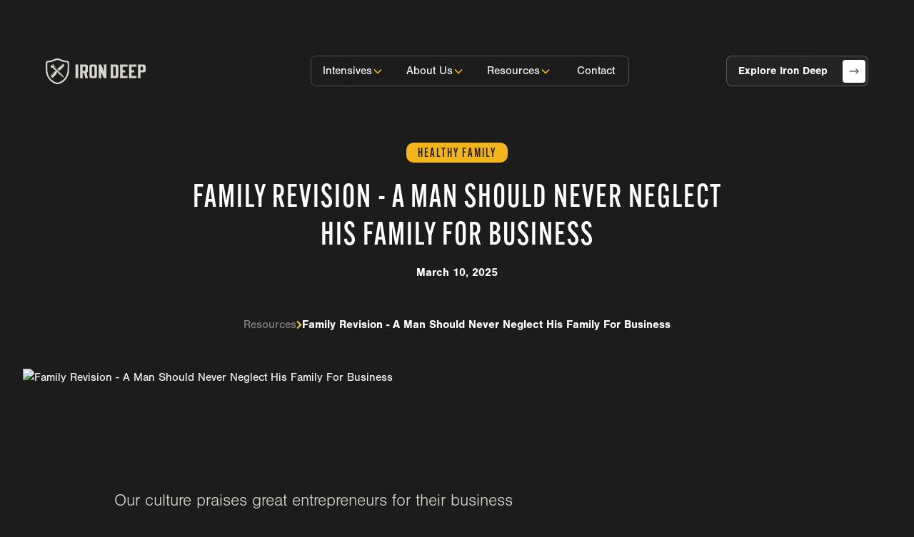

--- FILE ---
content_type: text/html; charset=utf-8
request_url: https://www.irondeep.com/videos/family-revision-a-man-should-never-neglect-his-family-for-business
body_size: 13632
content:
<!DOCTYPE html><!-- Last Published: Tue Jan 06 2026 04:07:00 GMT+0000 (Coordinated Universal Time) --><html data-wf-domain="www.irondeep.com" data-wf-page="67cb41318ae1dc8d9a61dc0f" data-wf-site="67cb41318ae1dc8d9a61dbfe" lang="en" data-wf-collection="67cb41318ae1dc8d9a61dca1" data-wf-item-slug="family-revision-a-man-should-never-neglect-his-family-for-business"><head><meta charset="utf-8"/><title>Family Revision - A Man Should Never Neglect His Family For Business</title><meta content="Our culture praises great entrepreneurs for their business success. But would we still praise them the same way if we knew they treated their families horribly? Through most of history, a man who sought greatness while sacrificing his family wouldn&#x27;t have been considered truly great. A man should never neglect his family in pursuit of selfish ambitions. But this is what many entrepreneurs do. How has being an entrepreneur affected your family life? Have you neglected your family for your business goals? Jeremy Pryor talks about the shift of family values in our modern culture in his book, &quot;Family Revision.&quot; https://shop.familyteams.com/products/family-revision When we look at what the Bible says about a man and his wife and what the Bible says about children and parents, we see how big of a blessing family really is. We should view our family as a great treasure with more importance than our selfish business dreams. When a man spends time with his family, he finds a greater reward and more fulfillment than any business goal could ever bring him. TRANSCRIPT: Jeremy Pryor wrote a book Family Revision and he said something in his book that is so horrifying to me yet so true in our modern culture he says in today&#x27;s western culture this work-based identity as distinct from one&#x27;s family identity is a modern phenomenon that didn&#x27;t exist in the same way in the past and it is still resisted in many cultures around the world today today a man could have an amazing career leave his family in ruins and still be considered a truly great man if you&#x27;re like me you have to re-hear that and let that sink in only in our western culture can a man have an amazing career leave his family in ruins and still be considered a truly great man do you believe that&#x27;s true think about the men that you admire or that you find greatness in why do you think that they&#x27;re great is it only because of what they do in their career if you found out that they left their family in despair would you still think that they were great we&#x27;re going to unpack this change in our western culture and how it&#x27;s affecting entrepreneurs and what we can do about it before we unpack the importance of family today can you please unpack that subscription button and iron it out by giving it a firm press and hand wash the like button as it needs a nice cleaning and if you do let me know and I&#x27;ll give you a shout out in the comments let&#x27;s hit this problem head on why don&#x27;t we western culture rewards success in business more than success within your family if you don&#x27;t think that&#x27;s true just think about the people that you admire outside of your own sphere entrepreneurs that you find America praises people like Jeff Bezos bill gates or how about the late Steve Jobs or Grant Cardone why do you admire them 99% of the time it&#x27;s because it&#x27;s what they have done in business and how they performed in their career and the world has rewarded them significantly for what they have done if you&#x27;re not making money you are not the best but now let&#x27;s flip it around how do these men stack up in their personal lives at home with their families do they have broken relationships when it comes to marriage or parenting or their closest relationships I&#x27;ll let you research that yourself and if you pull back the curtain on their personal life and what their personal life was really like would you still admire them in your pursuit of becoming a successful business owner do you also tell yourself man i hope my wife leaves me one day or i hope my kids hate me and want nothing to do with me as they grow up don&#x27;t look at me like I&#x27;m freaking Frankenstein give your father a hug [ __ ] you have you ever wished that do you think any of these successful men have wished that? No Way José! since the world rewards success in business more than success within family and men are constantly in the search for more significance in their life they gravitate more towards what they do in their career rather than how they lead their family the biggest question that a man will ask himself is does my life matter and most of us men desperately want our lives to actually mean something and in western culture we can easily find this false sense of importance within our businesses that&#x27;s what i foolishly did so we gravitate more towards our business and we obsess over it and sometimes we leave everything else behind even our own family just to gain more importance in our career and we&#x27;re applauded for it because the better we perform in our business world the more stages we get on the more interviews we have the more people respect us and admire us and the more we feel significant and important and the world gives us a roaring applause and it feels good heck it feels a lot better leading a business and feeling important on most days than it does leading and raising a family especially in this modern culture raising a family is hard and at home we might have kids that talk back to us they don&#x27;t respect us or listen to us i don&#x27;t go to school and I kill people whatever I&#x27;ll do what i want and who wants to come home after doing a six-figure deal to change your baby&#x27;s poopy diaper i work on wall street you know with the big buildings i live in an apartment with a doorman and I can buy almost anything i want holy mother god oh it doesn&#x27;t sound that fun does it and it sure doesn&#x27;t sound significant as a business owner we pay someone else to do all these crappy jobs but at home we have to clean the crap out ourself literally so as time goes on and we are rewarded more and more as a successful businessman and we feel very important in that and the less important or respected we feel at home we tend to drift from our family into this false significance and we put all of our identity into our career and our family ends up being damaged and broken this is a big problem have men always put more emphasis on what they do for a living rather than leading their family i started to do some research to see what men valued throughout history were the thoughts still the same or did men think differently one of the best resources i gleaned from in my search is a book titled family revisions by Jeremy Pryor it goes through family life and culture all the way back to early biblical periods up through our modern culture today i found that through most of history even up until 100 years ago in American culture most of mankind has a family with so much more value than what we do today you see Americans today live in an individualistic society even though we were born into a god-created family we are bombarded with messages that tell us to go out make your own path be your own person and live your own life and we praise the individual we live in an individual society where a modern family isn&#x27;t typically valued well and it becomes fractured and distant however historically the classical family has been a key to most societies surviving and thriving in the classical family the man would go out and he would work he would gather resources for his family and he was the protector of the family and the wife and children looked up to the man of the family with great joy and respect and the family was more of a team one unit and they didn&#x27;t separate individually when one person succeeded the whole family succeeded through thick or thin the whole family was in it together Jeremy Pryor says a father in the classical paradigm identifies at a far deeper level with his children as his children thinking of abandoning his family would be like imagining cutting off his right arm because he sees each of them as a part of himself wow isn&#x27;t that a drastically different view compared to our view of family and today&#x27;s society i wonder what happened if we literally implemented that in our society today if you leave your family your right arm gets cut off whoa that&#x27;s pretty brutal it&#x27;s hard to imagine but that&#x27;s what we&#x27;re doing maybe not in a physical sense but in a relational spiritual or familial sense or causing major injuries to ourselves with harmful long-term effects in the biblical view of family a man marries a woman and they become one in genesis 2 when god first designed a family it says for this reason a man shall leave his father and his mother and be joined with his wife and they shall become one flesh and when Jesus was asked about this in Matthew 19 he says so then they are no longer two but one flesh therefore what god has joined together let not man separate Jesus said nothing should separate or come between a man and his wife and in Ephesians 5 it says husbands love your wives just as Christ has loved the church and gave himself for her Christ suffered a horrible death for us to receive forgiveness and righteousness from him in the same way we should be willing to sacrifice our own lives for our wives even if that means giving up a business dream so we have this historical and biblical view of the classic family and then we have today&#x27;s broken cultural view touting our individualistic mindset which says do what&#x27;s best for you even at the expense of others our culture plays to our egos and it says go bigger faster stronger or higher so you can get more praise for yourself but this praise we receive becomes a deceitful trap that leaves us losing what god tells us is supposed to be one of our most valued treasures psalm 127 says children are a gift from the lord they are reward from him and proverbs 5 says let your wife be a fountain of blessing for you rejoice in the wife of your youth and Malachi 2 says then the lord make you one with your wife in body and in spirit you are his and what does he want godly children from your union so guard your heart remain loyal to the wife of your youth for i hate divorce says the lord so how do we shift our focus back onto our family how can we feel gratified that our family is our greatest achievement first we need to humble ourselves the sooner i realize that my life isn&#x27;t just about me but it&#x27;s about others and many times putting others first especially when it comes to my family i will actually enjoy the opportunity to serve the ones i love even though sometimes they may be ungrateful if i take on the mindset that my life is not just for me anymore but it&#x27;s for my family and what&#x27;s best for all of us you will still feel great accomplishment and loving and serving them i find great pleasure in seeing my children grow a little more each day it&#x27;s much more pleasurable than seeing my business grow and remember this you may not be grateful for what your wife or kids do for you either remember that your poop stinks too in the bathroom so humble yourself and be thankful you even have a family who puts up with you and even loves you also take time to make a family plan just like you make a plan for your business make a plan for your family you don&#x27;t just show up to your business late slacking off unfocused and disorganized you go hard at your business with everything you&#x27;ve got you have a vision for your business where you want to grow to and you develop discipline and put in hard work to make sure that it grows the proper way you need to plan and initiate with your family just like in your business except your family is even more important talk with your wife about your hopes and your dreams and what they are for your family and you can even include your kids and have family meetings to see what&#x27;s in their hearts there are many ways you can accomplish this but it isn&#x27;t just gonna happen be the leader you&#x27;re supposed to be and learn how to lead your family well divorces usually don&#x27;t happen overnight and kids typically don&#x27;t resent their parents overnight either it usually takes time for these relationships to slowly deteriorate and it&#x27;s easy to be tired when you get home from work and you feel like you have nothing left to give so you slump off with your family giving them your worst instead of your best families deteriorate when you aren&#x27;t disciplined with your family and when you don&#x27;t invest properly in them so take time to invest in your family it will be one of the greatest joys and achievements you can ever hope for" name="description"/><meta content="Family Revision - A Man Should Never Neglect His Family For Business" property="og:title"/><meta content="Our culture praises great entrepreneurs for their business success. But would we still praise them the same way if we knew they treated their families horribly? Through most of history, a man who sought greatness while sacrificing his family wouldn&#x27;t have been considered truly great. A man should never neglect his family in pursuit of selfish ambitions. But this is what many entrepreneurs do. How has being an entrepreneur affected your family life? Have you neglected your family for your business goals? Jeremy Pryor talks about the shift of family values in our modern culture in his book, &quot;Family Revision.&quot; https://shop.familyteams.com/products/family-revision When we look at what the Bible says about a man and his wife and what the Bible says about children and parents, we see how big of a blessing family really is. We should view our family as a great treasure with more importance than our selfish business dreams. When a man spends time with his family, he finds a greater reward and more fulfillment than any business goal could ever bring him. TRANSCRIPT: Jeremy Pryor wrote a book Family Revision and he said something in his book that is so horrifying to me yet so true in our modern culture he says in today&#x27;s western culture this work-based identity as distinct from one&#x27;s family identity is a modern phenomenon that didn&#x27;t exist in the same way in the past and it is still resisted in many cultures around the world today today a man could have an amazing career leave his family in ruins and still be considered a truly great man if you&#x27;re like me you have to re-hear that and let that sink in only in our western culture can a man have an amazing career leave his family in ruins and still be considered a truly great man do you believe that&#x27;s true think about the men that you admire or that you find greatness in why do you think that they&#x27;re great is it only because of what they do in their career if you found out that they left their family in despair would you still think that they were great we&#x27;re going to unpack this change in our western culture and how it&#x27;s affecting entrepreneurs and what we can do about it before we unpack the importance of family today can you please unpack that subscription button and iron it out by giving it a firm press and hand wash the like button as it needs a nice cleaning and if you do let me know and I&#x27;ll give you a shout out in the comments let&#x27;s hit this problem head on why don&#x27;t we western culture rewards success in business more than success within your family if you don&#x27;t think that&#x27;s true just think about the people that you admire outside of your own sphere entrepreneurs that you find America praises people like Jeff Bezos bill gates or how about the late Steve Jobs or Grant Cardone why do you admire them 99% of the time it&#x27;s because it&#x27;s what they have done in business and how they performed in their career and the world has rewarded them significantly for what they have done if you&#x27;re not making money you are not the best but now let&#x27;s flip it around how do these men stack up in their personal lives at home with their families do they have broken relationships when it comes to marriage or parenting or their closest relationships I&#x27;ll let you research that yourself and if you pull back the curtain on their personal life and what their personal life was really like would you still admire them in your pursuit of becoming a successful business owner do you also tell yourself man i hope my wife leaves me one day or i hope my kids hate me and want nothing to do with me as they grow up don&#x27;t look at me like I&#x27;m freaking Frankenstein give your father a hug [ __ ] you have you ever wished that do you think any of these successful men have wished that? No Way José! since the world rewards success in business more than success within family and men are constantly in the search for more significance in their life they gravitate more towards what they do in their career rather than how they lead their family the biggest question that a man will ask himself is does my life matter and most of us men desperately want our lives to actually mean something and in western culture we can easily find this false sense of importance within our businesses that&#x27;s what i foolishly did so we gravitate more towards our business and we obsess over it and sometimes we leave everything else behind even our own family just to gain more importance in our career and we&#x27;re applauded for it because the better we perform in our business world the more stages we get on the more interviews we have the more people respect us and admire us and the more we feel significant and important and the world gives us a roaring applause and it feels good heck it feels a lot better leading a business and feeling important on most days than it does leading and raising a family especially in this modern culture raising a family is hard and at home we might have kids that talk back to us they don&#x27;t respect us or listen to us i don&#x27;t go to school and I kill people whatever I&#x27;ll do what i want and who wants to come home after doing a six-figure deal to change your baby&#x27;s poopy diaper i work on wall street you know with the big buildings i live in an apartment with a doorman and I can buy almost anything i want holy mother god oh it doesn&#x27;t sound that fun does it and it sure doesn&#x27;t sound significant as a business owner we pay someone else to do all these crappy jobs but at home we have to clean the crap out ourself literally so as time goes on and we are rewarded more and more as a successful businessman and we feel very important in that and the less important or respected we feel at home we tend to drift from our family into this false significance and we put all of our identity into our career and our family ends up being damaged and broken this is a big problem have men always put more emphasis on what they do for a living rather than leading their family i started to do some research to see what men valued throughout history were the thoughts still the same or did men think differently one of the best resources i gleaned from in my search is a book titled family revisions by Jeremy Pryor it goes through family life and culture all the way back to early biblical periods up through our modern culture today i found that through most of history even up until 100 years ago in American culture most of mankind has a family with so much more value than what we do today you see Americans today live in an individualistic society even though we were born into a god-created family we are bombarded with messages that tell us to go out make your own path be your own person and live your own life and we praise the individual we live in an individual society where a modern family isn&#x27;t typically valued well and it becomes fractured and distant however historically the classical family has been a key to most societies surviving and thriving in the classical family the man would go out and he would work he would gather resources for his family and he was the protector of the family and the wife and children looked up to the man of the family with great joy and respect and the family was more of a team one unit and they didn&#x27;t separate individually when one person succeeded the whole family succeeded through thick or thin the whole family was in it together Jeremy Pryor says a father in the classical paradigm identifies at a far deeper level with his children as his children thinking of abandoning his family would be like imagining cutting off his right arm because he sees each of them as a part of himself wow isn&#x27;t that a drastically different view compared to our view of family and today&#x27;s society i wonder what happened if we literally implemented that in our society today if you leave your family your right arm gets cut off whoa that&#x27;s pretty brutal it&#x27;s hard to imagine but that&#x27;s what we&#x27;re doing maybe not in a physical sense but in a relational spiritual or familial sense or causing major injuries to ourselves with harmful long-term effects in the biblical view of family a man marries a woman and they become one in genesis 2 when god first designed a family it says for this reason a man shall leave his father and his mother and be joined with his wife and they shall become one flesh and when Jesus was asked about this in Matthew 19 he says so then they are no longer two but one flesh therefore what god has joined together let not man separate Jesus said nothing should separate or come between a man and his wife and in Ephesians 5 it says husbands love your wives just as Christ has loved the church and gave himself for her Christ suffered a horrible death for us to receive forgiveness and righteousness from him in the same way we should be willing to sacrifice our own lives for our wives even if that means giving up a business dream so we have this historical and biblical view of the classic family and then we have today&#x27;s broken cultural view touting our individualistic mindset which says do what&#x27;s best for you even at the expense of others our culture plays to our egos and it says go bigger faster stronger or higher so you can get more praise for yourself but this praise we receive becomes a deceitful trap that leaves us losing what god tells us is supposed to be one of our most valued treasures psalm 127 says children are a gift from the lord they are reward from him and proverbs 5 says let your wife be a fountain of blessing for you rejoice in the wife of your youth and Malachi 2 says then the lord make you one with your wife in body and in spirit you are his and what does he want godly children from your union so guard your heart remain loyal to the wife of your youth for i hate divorce says the lord so how do we shift our focus back onto our family how can we feel gratified that our family is our greatest achievement first we need to humble ourselves the sooner i realize that my life isn&#x27;t just about me but it&#x27;s about others and many times putting others first especially when it comes to my family i will actually enjoy the opportunity to serve the ones i love even though sometimes they may be ungrateful if i take on the mindset that my life is not just for me anymore but it&#x27;s for my family and what&#x27;s best for all of us you will still feel great accomplishment and loving and serving them i find great pleasure in seeing my children grow a little more each day it&#x27;s much more pleasurable than seeing my business grow and remember this you may not be grateful for what your wife or kids do for you either remember that your poop stinks too in the bathroom so humble yourself and be thankful you even have a family who puts up with you and even loves you also take time to make a family plan just like you make a plan for your business make a plan for your family you don&#x27;t just show up to your business late slacking off unfocused and disorganized you go hard at your business with everything you&#x27;ve got you have a vision for your business where you want to grow to and you develop discipline and put in hard work to make sure that it grows the proper way you need to plan and initiate with your family just like in your business except your family is even more important talk with your wife about your hopes and your dreams and what they are for your family and you can even include your kids and have family meetings to see what&#x27;s in their hearts there are many ways you can accomplish this but it isn&#x27;t just gonna happen be the leader you&#x27;re supposed to be and learn how to lead your family well divorces usually don&#x27;t happen overnight and kids typically don&#x27;t resent their parents overnight either it usually takes time for these relationships to slowly deteriorate and it&#x27;s easy to be tired when you get home from work and you feel like you have nothing left to give so you slump off with your family giving them your worst instead of your best families deteriorate when you aren&#x27;t disciplined with your family and when you don&#x27;t invest properly in them so take time to invest in your family it will be one of the greatest joys and achievements you can ever hope for" property="og:description"/><meta content="https://cdn.prod.website-files.com/67cb41318ae1dc8d9a61dc33/67cb41318ae1dc8d9a61dea0_maxresdefault%20(1).avif" property="og:image"/><meta content="Family Revision - A Man Should Never Neglect His Family For Business" property="twitter:title"/><meta content="Our culture praises great entrepreneurs for their business success. But would we still praise them the same way if we knew they treated their families horribly? Through most of history, a man who sought greatness while sacrificing his family wouldn&#x27;t have been considered truly great. A man should never neglect his family in pursuit of selfish ambitions. But this is what many entrepreneurs do. How has being an entrepreneur affected your family life? Have you neglected your family for your business goals? Jeremy Pryor talks about the shift of family values in our modern culture in his book, &quot;Family Revision.&quot; https://shop.familyteams.com/products/family-revision When we look at what the Bible says about a man and his wife and what the Bible says about children and parents, we see how big of a blessing family really is. We should view our family as a great treasure with more importance than our selfish business dreams. When a man spends time with his family, he finds a greater reward and more fulfillment than any business goal could ever bring him. TRANSCRIPT: Jeremy Pryor wrote a book Family Revision and he said something in his book that is so horrifying to me yet so true in our modern culture he says in today&#x27;s western culture this work-based identity as distinct from one&#x27;s family identity is a modern phenomenon that didn&#x27;t exist in the same way in the past and it is still resisted in many cultures around the world today today a man could have an amazing career leave his family in ruins and still be considered a truly great man if you&#x27;re like me you have to re-hear that and let that sink in only in our western culture can a man have an amazing career leave his family in ruins and still be considered a truly great man do you believe that&#x27;s true think about the men that you admire or that you find greatness in why do you think that they&#x27;re great is it only because of what they do in their career if you found out that they left their family in despair would you still think that they were great we&#x27;re going to unpack this change in our western culture and how it&#x27;s affecting entrepreneurs and what we can do about it before we unpack the importance of family today can you please unpack that subscription button and iron it out by giving it a firm press and hand wash the like button as it needs a nice cleaning and if you do let me know and I&#x27;ll give you a shout out in the comments let&#x27;s hit this problem head on why don&#x27;t we western culture rewards success in business more than success within your family if you don&#x27;t think that&#x27;s true just think about the people that you admire outside of your own sphere entrepreneurs that you find America praises people like Jeff Bezos bill gates or how about the late Steve Jobs or Grant Cardone why do you admire them 99% of the time it&#x27;s because it&#x27;s what they have done in business and how they performed in their career and the world has rewarded them significantly for what they have done if you&#x27;re not making money you are not the best but now let&#x27;s flip it around how do these men stack up in their personal lives at home with their families do they have broken relationships when it comes to marriage or parenting or their closest relationships I&#x27;ll let you research that yourself and if you pull back the curtain on their personal life and what their personal life was really like would you still admire them in your pursuit of becoming a successful business owner do you also tell yourself man i hope my wife leaves me one day or i hope my kids hate me and want nothing to do with me as they grow up don&#x27;t look at me like I&#x27;m freaking Frankenstein give your father a hug [ __ ] you have you ever wished that do you think any of these successful men have wished that? No Way José! since the world rewards success in business more than success within family and men are constantly in the search for more significance in their life they gravitate more towards what they do in their career rather than how they lead their family the biggest question that a man will ask himself is does my life matter and most of us men desperately want our lives to actually mean something and in western culture we can easily find this false sense of importance within our businesses that&#x27;s what i foolishly did so we gravitate more towards our business and we obsess over it and sometimes we leave everything else behind even our own family just to gain more importance in our career and we&#x27;re applauded for it because the better we perform in our business world the more stages we get on the more interviews we have the more people respect us and admire us and the more we feel significant and important and the world gives us a roaring applause and it feels good heck it feels a lot better leading a business and feeling important on most days than it does leading and raising a family especially in this modern culture raising a family is hard and at home we might have kids that talk back to us they don&#x27;t respect us or listen to us i don&#x27;t go to school and I kill people whatever I&#x27;ll do what i want and who wants to come home after doing a six-figure deal to change your baby&#x27;s poopy diaper i work on wall street you know with the big buildings i live in an apartment with a doorman and I can buy almost anything i want holy mother god oh it doesn&#x27;t sound that fun does it and it sure doesn&#x27;t sound significant as a business owner we pay someone else to do all these crappy jobs but at home we have to clean the crap out ourself literally so as time goes on and we are rewarded more and more as a successful businessman and we feel very important in that and the less important or respected we feel at home we tend to drift from our family into this false significance and we put all of our identity into our career and our family ends up being damaged and broken this is a big problem have men always put more emphasis on what they do for a living rather than leading their family i started to do some research to see what men valued throughout history were the thoughts still the same or did men think differently one of the best resources i gleaned from in my search is a book titled family revisions by Jeremy Pryor it goes through family life and culture all the way back to early biblical periods up through our modern culture today i found that through most of history even up until 100 years ago in American culture most of mankind has a family with so much more value than what we do today you see Americans today live in an individualistic society even though we were born into a god-created family we are bombarded with messages that tell us to go out make your own path be your own person and live your own life and we praise the individual we live in an individual society where a modern family isn&#x27;t typically valued well and it becomes fractured and distant however historically the classical family has been a key to most societies surviving and thriving in the classical family the man would go out and he would work he would gather resources for his family and he was the protector of the family and the wife and children looked up to the man of the family with great joy and respect and the family was more of a team one unit and they didn&#x27;t separate individually when one person succeeded the whole family succeeded through thick or thin the whole family was in it together Jeremy Pryor says a father in the classical paradigm identifies at a far deeper level with his children as his children thinking of abandoning his family would be like imagining cutting off his right arm because he sees each of them as a part of himself wow isn&#x27;t that a drastically different view compared to our view of family and today&#x27;s society i wonder what happened if we literally implemented that in our society today if you leave your family your right arm gets cut off whoa that&#x27;s pretty brutal it&#x27;s hard to imagine but that&#x27;s what we&#x27;re doing maybe not in a physical sense but in a relational spiritual or familial sense or causing major injuries to ourselves with harmful long-term effects in the biblical view of family a man marries a woman and they become one in genesis 2 when god first designed a family it says for this reason a man shall leave his father and his mother and be joined with his wife and they shall become one flesh and when Jesus was asked about this in Matthew 19 he says so then they are no longer two but one flesh therefore what god has joined together let not man separate Jesus said nothing should separate or come between a man and his wife and in Ephesians 5 it says husbands love your wives just as Christ has loved the church and gave himself for her Christ suffered a horrible death for us to receive forgiveness and righteousness from him in the same way we should be willing to sacrifice our own lives for our wives even if that means giving up a business dream so we have this historical and biblical view of the classic family and then we have today&#x27;s broken cultural view touting our individualistic mindset which says do what&#x27;s best for you even at the expense of others our culture plays to our egos and it says go bigger faster stronger or higher so you can get more praise for yourself but this praise we receive becomes a deceitful trap that leaves us losing what god tells us is supposed to be one of our most valued treasures psalm 127 says children are a gift from the lord they are reward from him and proverbs 5 says let your wife be a fountain of blessing for you rejoice in the wife of your youth and Malachi 2 says then the lord make you one with your wife in body and in spirit you are his and what does he want godly children from your union so guard your heart remain loyal to the wife of your youth for i hate divorce says the lord so how do we shift our focus back onto our family how can we feel gratified that our family is our greatest achievement first we need to humble ourselves the sooner i realize that my life isn&#x27;t just about me but it&#x27;s about others and many times putting others first especially when it comes to my family i will actually enjoy the opportunity to serve the ones i love even though sometimes they may be ungrateful if i take on the mindset that my life is not just for me anymore but it&#x27;s for my family and what&#x27;s best for all of us you will still feel great accomplishment and loving and serving them i find great pleasure in seeing my children grow a little more each day it&#x27;s much more pleasurable than seeing my business grow and remember this you may not be grateful for what your wife or kids do for you either remember that your poop stinks too in the bathroom so humble yourself and be thankful you even have a family who puts up with you and even loves you also take time to make a family plan just like you make a plan for your business make a plan for your family you don&#x27;t just show up to your business late slacking off unfocused and disorganized you go hard at your business with everything you&#x27;ve got you have a vision for your business where you want to grow to and you develop discipline and put in hard work to make sure that it grows the proper way you need to plan and initiate with your family just like in your business except your family is even more important talk with your wife about your hopes and your dreams and what they are for your family and you can even include your kids and have family meetings to see what&#x27;s in their hearts there are many ways you can accomplish this but it isn&#x27;t just gonna happen be the leader you&#x27;re supposed to be and learn how to lead your family well divorces usually don&#x27;t happen overnight and kids typically don&#x27;t resent their parents overnight either it usually takes time for these relationships to slowly deteriorate and it&#x27;s easy to be tired when you get home from work and you feel like you have nothing left to give so you slump off with your family giving them your worst instead of your best families deteriorate when you aren&#x27;t disciplined with your family and when you don&#x27;t invest properly in them so take time to invest in your family it will be one of the greatest joys and achievements you can ever hope for" property="twitter:description"/><meta content="https://cdn.prod.website-files.com/67cb41318ae1dc8d9a61dc33/67cb41318ae1dc8d9a61dea0_maxresdefault%20(1).avif" property="twitter:image"/><meta property="og:type" content="website"/><meta content="summary_large_image" name="twitter:card"/><meta content="width=device-width, initial-scale=1" name="viewport"/><link href="https://cdn.prod.website-files.com/67cb41318ae1dc8d9a61dbfe/css/irondeep.webflow.shared.6a93c43d4.min.css" rel="stylesheet" type="text/css" integrity="sha384-apPEPUmyTPvDtP6swW9KdcdHudx1NhcXSwbC2Ow5Din1YpecAG/bkCA9rDFxEctV" crossorigin="anonymous"/><link href="https://cdn.prod.website-files.com/67cb41318ae1dc8d9a61dbfe/css/irondeep.webflow.67cb41318ae1dc8d9a61dc0f-1d54ecac0.min.css" rel="stylesheet" type="text/css" integrity="sha384-mM+11vhu3s9EFeiXyhjzTGOR2tBLIyFH88PHJy3T9Rxaq95QayBkUDH39bHhp+tU" crossorigin="anonymous"/><script src="https://use.typekit.net/avx5ijh.js" type="text/javascript"></script><script type="text/javascript">try{Typekit.load();}catch(e){}</script><script type="text/javascript">!function(o,c){var n=c.documentElement,t=" w-mod-";n.className+=t+"js",("ontouchstart"in o||o.DocumentTouch&&c instanceof DocumentTouch)&&(n.className+=t+"touch")}(window,document);</script><link href="https://cdn.prod.website-files.com/67cb41318ae1dc8d9a61dbfe/67cb41318ae1dc8d9a61dc4b_favicon.png" rel="shortcut icon" type="image/x-icon"/><link href="https://cdn.prod.website-files.com/67cb41318ae1dc8d9a61dbfe/67cb41318ae1dc8d9a61dc52_webclip.png" rel="apple-touch-icon"/><link href="https://www.irondeep.com/videos/family-revision-a-man-should-never-neglect-his-family-for-business" rel="canonical"/><link rel="stylesheet" href="https://use.typekit.net/gvp0iku.css">
<style>html.no-scroll {overflow: hidden} .navbar_dropdwn-toggle, .button, .button.navbar {
    font-family: "nimbus-sans", sans-serif; /*font-weight: 500;*/}</style>
<!-- Google tag (gtag.js) -->
<script async src="https://www.googletagmanager.com/gtag/js?id=G-2LH0N60L55"></script>
<script>
  window.dataLayer = window.dataLayer || [];
  function gtag(){dataLayer.push(arguments);}
  gtag('js', new Date());

  gtag('config', 'G-2LH0N60L55');
</script>


<!-- Meta Pixel Code -->
<script>
!function(f,b,e,v,n,t,s)
{if(f.fbq)return;n=f.fbq=function(){n.callMethod?
n.callMethod.apply(n,arguments):n.queue.push(arguments)};
if(!f._fbq)f._fbq=n;n.push=n;n.loaded=!0;n.version='2.0';
n.queue=[];t=b.createElement(e);t.async=!0;
t.src=v;s=b.getElementsByTagName(e)[0];
s.parentNode.insertBefore(t,s)}(window, document,'script',
'https://connect.facebook.net/en_US/fbevents.js');
fbq('init', '1534122534127566');
fbq('track', 'PageView');
</script>
<noscript><img height="1" width="1" style="display:none"
src="https://www.facebook.com/tr?id=1534122534127566&ev=PageView&noscript=1"
/></noscript>
<!-- End Meta Pixel Code --><script src="https://js.stripe.com/v3/" type="text/javascript" data-wf-ecomm-key="pk_live_nyPnaDuxaj8zDxRbuaPHJjip" data-wf-ecomm-acct-id="acct_1KjQVMHBiUYA1h8X"></script><script type="text/javascript">window.__WEBFLOW_CURRENCY_SETTINGS = {"currencyCode":"USD","symbol":"$","decimal":".","fractionDigits":2,"group":",","template":"{{wf {\"path\":\"symbol\",\"type\":\"PlainText\"} }} {{wf {\"path\":\"amount\",\"type\":\"CommercePrice\"} }} {{wf {\"path\":\"currencyCode\",\"type\":\"PlainText\"} }}","hideDecimalForWholeNumbers":false};</script></head><body><div data-animation="default" class="navbar_component w-nav" data-easing2="ease" fs-scrolldisable-element="smart-nav" data-easing="ease" data-collapse="medium" data-w-id="b10c6713-8264-aec7-15ac-32cb7e5c7eb1" role="banner" data-duration="400"><div data-w-id="b10c6713-8264-aec7-15ac-32cb7e5c7eb2" class="navbar_container"><a href="/" class="navbar_logo-link w-nav-brand"><img width="140" loading="lazy" alt="" src="https://cdn.prod.website-files.com/67cb41318ae1dc8d9a61dbfe/67cb41318ae1dc8d9a61dc4a_iron-deep-logo.svg" class="navbar_logo"/></a><nav role="navigation" id="w-node-b10c6713-8264-aec7-15ac-32cb7e5c7eb5-7e5c7eb1" class="navbar_menu w-nav-menu"><div data-delay="100" data-hover="true" data-w-id="b10c6713-8264-aec7-15ac-32cb7e5c7eb6" class="navbar_menu-dropdown w-dropdown"><div class="navbar_dropdwn-toggle w-dropdown-toggle"><div class="text-block">Intensives</div><div class="dropdown-chevron w-embed"><svg width=" 100%" height=" 100%" viewBox="0 0 16 16" fill="none" xmlns="http://www.w3.org/2000/svg">
<path fill-rule="evenodd" clip-rule="evenodd" d="M2.55806 6.29544C2.46043 6.19781 2.46043 6.03952 2.55806 5.94189L3.44195 5.058C3.53958 4.96037 3.69787 4.96037 3.7955 5.058L8.00001 9.26251L12.2045 5.058C12.3021 4.96037 12.4604 4.96037 12.5581 5.058L13.4419 5.94189C13.5396 6.03952 13.5396 6.19781 13.4419 6.29544L8.17678 11.5606C8.07915 11.6582 7.92086 11.6582 7.82323 11.5606L2.55806 6.29544Z" fill="currentColor"/>
</svg></div></div><nav class="navbar_dropdown-list w-dropdown-list"><a href="/intensives" class="navbar_dropdown-link w-dropdown-link">Our Intensives</a><a href="/apply" class="navbar_dropdown-link w-dropdown-link">Join Us</a></nav></div><div data-delay="200" data-hover="true" data-w-id="b10c6713-8264-aec7-15ac-32cb7e5c7ec2" class="navbar_menu-dropdown w-dropdown"><div class="navbar_dropdwn-toggle w-dropdown-toggle"><div class="text-block-2">About Us</div><div class="dropdown-chevron w-embed"><svg width=" 100%" height=" 100%" viewBox="0 0 16 16" fill="none" xmlns="http://www.w3.org/2000/svg">
<path fill-rule="evenodd" clip-rule="evenodd" d="M2.55806 6.29544C2.46043 6.19781 2.46043 6.03952 2.55806 5.94189L3.44195 5.058C3.53958 4.96037 3.69787 4.96037 3.7955 5.058L8.00001 9.26251L12.2045 5.058C12.3021 4.96037 12.4604 4.96037 12.5581 5.058L13.4419 5.94189C13.5396 6.03952 13.5396 6.19781 13.4419 6.29544L8.17678 11.5606C8.07915 11.6582 7.92086 11.6582 7.82323 11.5606L2.55806 6.29544Z" fill="currentColor"/>
</svg></div></div><nav class="navbar_dropdown-list w-dropdown-list"><a href="/about" class="navbar_dropdown-link w-dropdown-link">Our Story</a><a href="/meet-the-founder" class="navbar_dropdown-link w-dropdown-link">Meet the Founder</a><a href="/ministry-partners" class="navbar_dropdown-link w-dropdown-link">Ministry Partners</a><a href="/membership" class="navbar_dropdown-link w-dropdown-link">Membership</a><a href="/faq" class="navbar_dropdown-link w-dropdown-link">FAQs</a></nav></div><div data-delay="200" data-hover="true" data-w-id="b10c6713-8264-aec7-15ac-32cb7e5c7ece" class="navbar_menu-dropdown w-dropdown"><div class="navbar_dropdwn-toggle w-dropdown-toggle"><div>Resources</div><div class="dropdown-chevron w-embed"><svg width=" 100%" height=" 100%" viewBox="0 0 16 16" fill="none" xmlns="http://www.w3.org/2000/svg">
<path fill-rule="evenodd" clip-rule="evenodd" d="M2.55806 6.29544C2.46043 6.19781 2.46043 6.03952 2.55806 5.94189L3.44195 5.058C3.53958 4.96037 3.69787 4.96037 3.7955 5.058L8.00001 9.26251L12.2045 5.058C12.3021 4.96037 12.4604 4.96037 12.5581 5.058L13.4419 5.94189C13.5396 6.03952 13.5396 6.19781 13.4419 6.29544L8.17678 11.5606C8.07915 11.6582 7.92086 11.6582 7.82323 11.5606L2.55806 6.29544Z" fill="currentColor"/>
</svg></div></div><nav class="navbar_dropdown-list w-dropdown-list"><a href="/resources" class="navbar_dropdown-link w-dropdown-link">Blog, Podcast, Videos</a><a href="/the-secret-war-within" class="navbar_dropdown-link w-dropdown-link">Buy the Book</a></nav></div><a href="/contact" class="navbar_link w-nav-link">Contact</a></nav><div id="w-node-b10c6713-8264-aec7-15ac-32cb7e5c7edc-7e5c7eb1" class="navbar_button-wrapper"><a href="/apply" class="button navbar w-button">Explore Iron Deep</a><div class="navbar_menu-button w-nav-button"><div class="menu-icon"><div class="menu-icon_line-top"></div><div class="menu-icon_line-middle"><div class="menu-icon2_line-middle-inner"></div></div><div class="menu-icon_line-bottom"></div></div></div></div></div><div data-w-id="9db3d81f-3614-eed7-4c9f-78f93b4ed6b3" class="nav-bg"></div></div><section class="section is-blog"><div class="container-medium"><div class="padding-section-large"><div class="margin-bottom margin-large"><div class="text-align-center"><div class="max-width-large align-center"><div class="resource-cateogry is-tagline">Healthy Family</div><div class="margin-bottom margin-small"><h2 class="heading-style-h2">Family Revision - A Man Should Never Neglect His Family For Business</h2></div><p class="font-weight-bold">March 10, 2025</p><div class="display-flex bread"><a href="#" class="bread-link">Resources</a><img src="https://cdn.prod.website-files.com/67cb41318ae1dc8d9a61dbfe/6883b9be0a492a1ffb1e09e9_arrow-next.svg" loading="lazy" alt="Arrow Next"/><div class="text-color-white"><div class="font-weight-bold">Family Revision - A Man Should Never Neglect His Family For Business</div></div></div></div></div></div><img alt="Family Revision - A Man Should Never Neglect His Family For Business" loading="lazy" src="https://cdn.prod.website-files.com/67cb41318ae1dc8d9a61dc33/67cb41318ae1dc8d9a61dea0_maxresdefault%20(1).avif" sizes="100vw" srcset="https://cdn.prod.website-files.com/67cb41318ae1dc8d9a61dc33/67cb41318ae1dc8d9a61dea0_maxresdefault%2520(1)-p-500.avif 500w, https://cdn.prod.website-files.com/67cb41318ae1dc8d9a61dc33/67cb41318ae1dc8d9a61dea0_maxresdefault%2520(1)-p-800.avif 800w, https://cdn.prod.website-files.com/67cb41318ae1dc8d9a61dc33/67cb41318ae1dc8d9a61dea0_maxresdefault%2520(1)-p-1080.avif 1080w, https://cdn.prod.website-files.com/67cb41318ae1dc8d9a61dc33/67cb41318ae1dc8d9a61dea0_maxresdefault%20(1).avif 1280w" class="border-radius"/></div></div></section><div class="section"><div class="container-small"><p class="paragraph large _60">Our culture praises great entrepreneurs for their business success. But would we still praise them the same way if we knew they treated their families horribly? </p><div style="padding-top:56.20608899297424%" class="video-embed w-video w-embed"><iframe class="embedly-embed" src="//cdn.embedly.com/widgets/media.html?src=https%3A%2F%2Fwww.youtube.com%2Fembed%2FV2ZemEE8agE%3Ffeature%3Doembed&display_name=YouTube&url=https%3A%2F%2Fwww.youtube.com%2Fwatch%3Fv%3DV2ZemEE8agE&image=https%3A%2F%2Fi.ytimg.com%2Fvi%2FV2ZemEE8agE%2Fhqdefault.jpg&key=96f1f04c5f4143bcb0f2e68c87d65feb&type=text%2Fhtml&schema=youtube" width="854" height="480" scrolling="no" title="YouTube embed" frameborder="0" allow="autoplay; fullscreen" allowfullscreen="true"></iframe></div><div class="text-rich-text w-richtext"><p>Through most of history, a man who sought greatness while sacrificing his family wouldn&#x27;t have been considered truly great. A man should never neglect his family in pursuit of selfish ambitions. But this is what many entrepreneurs do. How has being an entrepreneur affected your family life? Have you neglected your family for your business goals?</p><p><a href="https://www.linkedin.com/in/jeremy-pryor-664b124/">Jeremy Pryor</a> talks about the shift of family values in our modern culture in his book, &quot;<a href="https://shop.familyteams.com/products/family-revision">Family Revision</a>.&quot;</p><p>When we look at what the <a href="https://www.biblegateway.com/passage/?search=Proverbs%205%3A18&amp;version=NIV">Bible says about a man and his wife</a> and what the <a href="https://www.biblegateway.com/passage/?search=psalm+127%3A3-5&amp;version=NIV">Bible says about children and parents</a>, we see how big of a blessing family really is. We should view our family as a great treasure with more importance than our selfish business dreams. </p><p>When a man spends time with his family, he finds a greater reward and more fulfillment than any business goal could ever bring him.</p></div></div></div><section class="section_slider"><div class="padding-global"><div class="container-large"><div class="padding-section-medium"><div class="resources_component"><div><h2 data-w-id="e269db21-fd43-4866-19c2-0b752679ca03" style="opacity:0" class="heading-style-h3 alternate">Related Videos</h2></div><div class="margin-bottom margin-xxlarge"><div class="max-width-large"></div></div><div class="w-dyn-list"><div role="list" class="resource-grid w-dyn-items"><div role="listitem" class="w-dyn-item"><a data-w-id="e269db21-fd43-4866-19c2-0b752679ca0e" href="/videos/the-parable-of-the-two-sons" class="resource-link w-inline-block"><div class="resource-content"><div class="resource-cateogry">Healthy Self</div><div class="resource-title">The Parable of the Two Sons</div><div>This Parable of Two Sons teaches us to look with a little more introspect at ourselves, our hearts, and our motives.</div></div><div class="listing-image-container"><img src="https://cdn.prod.website-files.com/67cb41318ae1dc8d9a61dc33/67cb41318ae1dc8d9a61dee9_The%20Parable%20of%20Two%20Sons%20-%20Conspicuous%20Consumption%20vs%20Self-Righteousness%20THUMB.avif" loading="lazy" alt="The Parable of the Two Sons" sizes="100vw" srcset="https://cdn.prod.website-files.com/67cb41318ae1dc8d9a61dc33/67cb41318ae1dc8d9a61dee9_The%2520Parable%2520of%2520Two%2520Sons%2520-%2520Conspicuous%2520Consumption%2520vs%2520Self-Righteousness%2520THUMB-p-500.avif 500w, https://cdn.prod.website-files.com/67cb41318ae1dc8d9a61dc33/67cb41318ae1dc8d9a61dee9_The%2520Parable%2520of%2520Two%2520Sons%2520-%2520Conspicuous%2520Consumption%2520vs%2520Self-Righteousness%2520THUMB-p-800.avif 800w, https://cdn.prod.website-files.com/67cb41318ae1dc8d9a61dc33/67cb41318ae1dc8d9a61dee9_The%2520Parable%2520of%2520Two%2520Sons%2520-%2520Conspicuous%2520Consumption%2520vs%2520Self-Righteousness%2520THUMB-p-1080.avif 1080w, https://cdn.prod.website-files.com/67cb41318ae1dc8d9a61dc33/67cb41318ae1dc8d9a61dee9_The%20Parable%20of%20Two%20Sons%20-%20Conspicuous%20Consumption%20vs%20Self-Righteousness%20THUMB.avif 1920w" class="resource-image"/></div></a></div><div role="listitem" class="w-dyn-item"><a data-w-id="e269db21-fd43-4866-19c2-0b752679ca0e" href="/videos/how-to-get-out-of-an-identity-crisis" class="resource-link w-inline-block"><div class="resource-content"><div class="resource-cateogry">Healthy Self</div><div class="resource-title">How To Get Out Of An Identity Crisis</div><div>Why is it important to know your identity in Christ?</div></div><div class="listing-image-container"><img src="https://cdn.prod.website-files.com/67cb41318ae1dc8d9a61dc33/67cb41318ae1dc8d9a61dee5_How%20To%20Get%20Out%20Of%20An%20Identity%20Crisis%20-%20Why%20Is%20It%20Important%20To%20Know%20Your%20Identity%20In%20Christ%20THUMB.avif" loading="lazy" alt="How To Get Out Of An Identity Crisis" sizes="100vw" srcset="https://cdn.prod.website-files.com/67cb41318ae1dc8d9a61dc33/67cb41318ae1dc8d9a61dee5_How%2520To%2520Get%2520Out%2520Of%2520An%2520Identity%2520Crisis%2520-%2520Why%2520Is%2520It%2520Important%2520To%2520Know%2520Your%2520Identity%2520In%2520Christ%2520THUMB-p-500.avif 500w, https://cdn.prod.website-files.com/67cb41318ae1dc8d9a61dc33/67cb41318ae1dc8d9a61dee5_How%2520To%2520Get%2520Out%2520Of%2520An%2520Identity%2520Crisis%2520-%2520Why%2520Is%2520It%2520Important%2520To%2520Know%2520Your%2520Identity%2520In%2520Christ%2520THUMB-p-800.avif 800w, https://cdn.prod.website-files.com/67cb41318ae1dc8d9a61dc33/67cb41318ae1dc8d9a61dee5_How%2520To%2520Get%2520Out%2520Of%2520An%2520Identity%2520Crisis%2520-%2520Why%2520Is%2520It%2520Important%2520To%2520Know%2520Your%2520Identity%2520In%2520Christ%2520THUMB-p-1080.avif 1080w, https://cdn.prod.website-files.com/67cb41318ae1dc8d9a61dc33/67cb41318ae1dc8d9a61dee5_How%20To%20Get%20Out%20Of%20An%20Identity%20Crisis%20-%20Why%20Is%20It%20Important%20To%20Know%20Your%20Identity%20In%20Christ%20THUMB.avif 1920w" class="resource-image"/></div></a></div><div role="listitem" class="w-dyn-item"><a data-w-id="e269db21-fd43-4866-19c2-0b752679ca0e" href="/videos/what-does-it-mean-to-be-a-steward-when-it-comes-to-managing-money-success-is-about-good-stewardship" class="resource-link w-inline-block"><div class="resource-content"><div class="resource-cateogry">Healthy Business</div><div class="resource-title">When It Comes To Managing Money Success Is About Good Stewardship</div><div>To truly be successful at managing your finances, or anything else, you must learn to be a good steward. So what is a steward?</div></div><div class="listing-image-container"><img src="https://cdn.prod.website-files.com/67cb41318ae1dc8d9a61dc33/67cb41318ae1dc8d9a61dee3_What%20Does%20It%20Mean%20To%20Be%20A%20Steward%20.avif" loading="lazy" alt="When It Comes To Managing Money Success Is About Good Stewardship" sizes="100vw" srcset="https://cdn.prod.website-files.com/67cb41318ae1dc8d9a61dc33/67cb41318ae1dc8d9a61dee3_What%2520Does%2520It%2520Mean%2520To%2520Be%2520A%2520Steward%2520-p-500.avif 500w, https://cdn.prod.website-files.com/67cb41318ae1dc8d9a61dc33/67cb41318ae1dc8d9a61dee3_What%2520Does%2520It%2520Mean%2520To%2520Be%2520A%2520Steward%2520-p-800.avif 800w, https://cdn.prod.website-files.com/67cb41318ae1dc8d9a61dc33/67cb41318ae1dc8d9a61dee3_What%2520Does%2520It%2520Mean%2520To%2520Be%2520A%2520Steward%2520-p-1080.avif 1080w, https://cdn.prod.website-files.com/67cb41318ae1dc8d9a61dc33/67cb41318ae1dc8d9a61dee3_What%20Does%20It%20Mean%20To%20Be%20A%20Steward%20.avif 1920w" class="resource-image"/></div></a></div></div></div></div></div></div></div></section><footer class="footer"><div class="padding-global"><div class="container-large"><div class="footer-signup"><div class="max-width-medium"><div class="heading-script-small text-color-white">Join our mail list</div><p class="paragraph">Get the latest wisdom and inspiration along with updates delivered directly to your inbox.</p></div><div><div class="subscribe w-form"><form id="wf-form-Newsletter" name="wf-form-Newsletter" data-name="Newsletter" method="get" class="subscribe" data-wf-page-id="67cb41318ae1dc8d9a61dc0f" data-wf-element-id="80e25368-8a36-2664-3298-94b0d98a4203" data-turnstile-sitekey="0x4AAAAAAAQTptj2So4dx43e"><input class="subscribe-field w-input" maxlength="256" name="Email-Sign-Up" data-name="Email Sign Up" placeholder="Email*" type="email" id="Email-Sign-Up" required=""/><input type="submit" data-wait="Please wait..." class="button with-arrow is-black w-button" value="Subscribe"/></form><div class="success w-form-done"><div class="sign-up-text">You&#x27;re all signed up!</div></div><div class="error w-form-fail"><div>Oops! Something went wrong while submitting the form.</div></div></div></div></div><div class="w-layout-grid footer-grid"><div class="footer-column"><div class="footer-heading">Intensives</div><a href="/intensives" class="footer-links">Our Intensives</a><a href="/apply" class="footer-links">Join Us</a></div><div class="footer-column"><div class="footer-heading">About</div><a href="/about" class="footer-links">Our Story</a><a href="/meet-the-founder" class="footer-links">Meet the Founder</a><a href="/ministry-partners" class="footer-links">Ministry Partners</a><a href="/membership" class="footer-links">Membership</a><a href="/faq" class="footer-links">FAQs</a></div><div class="footer-column"><div class="footer-heading">Resources</div><a href="/resources" class="footer-links">Blog, Podcast, Videos</a><a href="/the-secret-war-within" class="footer-links">Get the Book</a></div><div class="footer-column"><div class="footer-heading">Contact</div><a href="/contact" class="footer-links">Contact Us</a></div></div><div class="footer-bottom"><div class="footer-terms"><div class="footer-date w-embed w-script">&copy; IronDeep <script>new Date().getFullYear()>2015&&document.write(+new Date().getFullYear());</script></div></div><div class="footer-legal"><a href="/privacy" class="footer-link">Privacy Policy</a><a href="/terms" class="footer-link">Terms</a><a href="/cookies" class="footer-link">Cookies</a></div><div class="footer-social-wrap"><a aria-label="Facebook Link" href="https://www.facebook.com/brettsnodgrass18/" target="_blank" class="w-inline-block"><div class="footer-social w-embed"><svg width="10" height="18" viewBox="0 0 10 18" fill="none" xmlns="http://www.w3.org/2000/svg">
<path d="M9.5 3H6.5C5.9477 3 5.5 3.44772 5.5 4V7H9.5C9.6137 6.99748 9.7216 7.0504 9.7892 7.1419C9.8568 7.2334 9.8758 7.352 9.84 7.46L9.1 9.66C9.0318 9.8619 8.8431 9.9984 8.63 10H5.5V17.5C5.5 17.7761 5.2761 18 5 18H2.5C2.22386 18 2 17.7761 2 17.5V10H0.5C0.22386 10 0 9.7761 0 9.5V7.5C0 7.2239 0.22386 7 0.5 7H2V4C2 1.79086 3.7909 0 6 0H9.5C9.7761 0 10 0.22386 10 0.5V2.5C10 2.77614 9.7761 3 9.5 3Z" fill="white"/>
</svg></div></a><a aria-label="Instagram link" href="https://www.instagram.com/brettesnodgrass/?hl=en" target="_blank" class="w-inline-block"><div class="footer-social w-embed"><svg width="18" height="18" viewBox="0 0 18 18" fill="none" xmlns="http://www.w3.org/2000/svg">
<path fill-rule="evenodd" clip-rule="evenodd" d="M13 0H5C2.23858 0 0 2.23858 0 5V13C0 15.7614 2.23858 18 5 18H13C15.7614 18 18 15.7614 18 13V5C18 2.23858 15.7614 0 13 0ZM16.25 13C16.2445 14.7926 14.7926 16.2445 13 16.25H5C3.20735 16.2445 1.75549 14.7926 1.75 13V5C1.75549 3.20735 3.20735 1.75549 5 1.75H13C14.7926 1.75549 16.2445 3.20735 16.25 5V13ZM13.75 5.25C14.3023 5.25 14.75 4.80228 14.75 4.25C14.75 3.69772 14.3023 3.25 13.75 3.25C13.1977 3.25 12.75 3.69772 12.75 4.25C12.75 4.80228 13.1977 5.25 13.75 5.25ZM9 4.5C6.51472 4.5 4.5 6.51472 4.5 9C4.5 11.4853 6.51472 13.5 9 13.5C11.4853 13.5 13.5 11.4853 13.5 9C13.5027 7.8057 13.0294 6.65957 12.1849 5.81508C11.3404 4.97059 10.1943 4.49734 9 4.5ZM6.25 9C6.25 10.5188 7.4812 11.75 9 11.75C10.5188 11.75 11.75 10.5188 11.75 9C11.75 7.4812 10.5188 6.25 9 6.25C7.4812 6.25 6.25 7.4812 6.25 9Z" fill="white"/>
</svg></div></a><a aria-label="YouTube link" href="https://www.youtube.com/channel/UCBPidx70rstadlrS2piMt5g" target="_blank" class="w-inline-block"><div class="footer-social w-embed"><svg width="20" height="14" viewBox="0 0 20 14" fill="none" xmlns="http://www.w3.org/2000/svg">
<path d="M8 10L13.19 7L8 4V10ZM19.56 2.17C19.69 2.64 19.78 3.27 19.84 4.07C19.91 4.87 19.94 5.56 19.94 6.16L20 7C20 9.19 19.84 10.8 19.56 11.83C19.31 12.73 18.73 13.31 17.83 13.56C17.36 13.69 16.5 13.78 15.18 13.84C13.88 13.91 12.69 13.94 11.59 13.94L10 14C5.81 14 3.2 13.84 2.17 13.56C1.27 13.31 0.69 12.73 0.44 11.83C0.31 11.36 0.22 10.73 0.16 9.93C0.0900001 9.13 0.0599999 8.44 0.0599999 7.84L0 7C0 4.81 0.16 3.2 0.44 2.17C0.69 1.27 1.27 0.69 2.17 0.44C2.64 0.31 3.5 0.22 4.82 0.16C6.12 0.0899998 7.31 0.0599999 8.41 0.0599999L10 0C14.19 0 16.8 0.16 17.83 0.44C18.73 0.69 19.31 1.27 19.56 2.17Z" fill="white"/>
</svg></div></a><a aria-label="LinkedIn link" href="https://www.linkedin.com/in/brett-snodgrass-76057358/" target="_blank" class="w-inline-block"><div class="footer-social w-embed"><svg width="18" height="18" viewBox="0 0 18 18" fill="none" xmlns="http://www.w3.org/2000/svg">
<path fill-rule="evenodd" clip-rule="evenodd" d="M2 0H16C17.1046 0 18 0.89543 18 2V16C18 17.1046 17.1046 18 16 18H2C0.89543 18 0 17.1046 0 16V2C0 0.89543 0.89543 0 2 0ZM5 15C5.27614 15 5.5 14.7761 5.5 14.5V7.5C5.5 7.2239 5.27614 7 5 7H3.5C3.22386 7 3 7.2239 3 7.5V14.5C3 14.7761 3.22386 15 3.5 15H5ZM4.25 6C3.42157 6 2.75 5.32843 2.75 4.5C2.75 3.67157 3.42157 3 4.25 3C5.07843 3 5.75 3.67157 5.75 4.5C5.75 5.32843 5.07843 6 4.25 6ZM14.5 15C14.7761 15 15 14.7761 15 14.5V9.9C15.0325 8.3108 13.8576 6.95452 12.28 6.76C11.177 6.65925 10.1083 7.1744 9.5 8.1V7.5C9.5 7.2239 9.2761 7 9 7H7.5C7.2239 7 7 7.2239 7 7.5V14.5C7 14.7761 7.2239 15 7.5 15H9C9.2761 15 9.5 14.7761 9.5 14.5V10.75C9.5 9.9216 10.1716 9.25 11 9.25C11.8284 9.25 12.5 9.9216 12.5 10.75V14.5C12.5 14.7761 12.7239 15 13 15H14.5Z" fill="white"/>
</svg></div></a></div></div></div></div></footer><script src="https://d3e54v103j8qbb.cloudfront.net/js/jquery-3.5.1.min.dc5e7f18c8.js?site=67cb41318ae1dc8d9a61dbfe" type="text/javascript" integrity="sha256-9/aliU8dGd2tb6OSsuzixeV4y/faTqgFtohetphbbj0=" crossorigin="anonymous"></script><script src="https://cdn.prod.website-files.com/67cb41318ae1dc8d9a61dbfe/js/webflow.fe5e7da6.3add297b71e0ecab.js" type="text/javascript" integrity="sha384-wZqyBy0aeYUihHd7zO/kEYC5ahm4pPspK8L5BP9mXgPOl67tsp+5DW0iZXvBApiz" crossorigin="anonymous"></script><script type="text/javascript">$('.burger').on('click', toggleScrolling);
function toggleScrolling() {
  $('html').toggleClass('no-scroll');
}</script></body></html>

--- FILE ---
content_type: text/css
request_url: https://cdn.prod.website-files.com/67cb41318ae1dc8d9a61dbfe/css/irondeep.webflow.67cb41318ae1dc8d9a61dc0f-1d54ecac0.min.css
body_size: 7724
content:
:root{--black:#1c1c1c;--white:white;--goldenrod:#f3b51d;--white-smoke:#d9d6ce;--dark-gray:#222121;--transparent:#fff0}body{background-color:var(--black);color:var(--white);font-family:nimbus-sans,sans-serif;font-size:1rem;line-height:1.6rem}h1{letter-spacing:2px;text-transform:uppercase;margin-bottom:0;font-family:alternate-gothic-condensed-a,sans-serif;font-size:3.2rem;font-weight:500;line-height:1.1em}h2{letter-spacing:2px;text-transform:uppercase;margin-top:20px;margin-bottom:10px;font-family:alternate-gothic-condensed-a,sans-serif;font-size:2.8rem;font-weight:500;line-height:1em}h3{color:var(--goldenrod);margin-top:20px;margin-bottom:10px;font-family:timberline,sans-serif;font-size:4vw;font-weight:400;line-height:1.4em}h4{margin-top:10px;margin-bottom:10px;font-family:alternate-gothic-condensed-a,sans-serif;font-size:3em;font-weight:500;line-height:1em}h5{letter-spacing:2px;text-transform:uppercase;margin-top:.25rem;margin-bottom:.25rem;font-family:alternate-gothic-condensed-a,sans-serif;font-size:1.6rem;line-height:1.8rem}h6{margin-top:10px;margin-bottom:10px;font-size:1.25rem;font-weight:700;line-height:18px}p{margin-bottom:1rem}a{color:var(--goldenrod);text-decoration:underline;transition:all .2s}ul{margin-top:0;margin-bottom:10px;padding-left:40px}li{margin-bottom:.25rem}img{max-width:100%;height:auto;display:inline-block}strong{font-weight:500}blockquote{border-left:5px solid #e2e2e2;margin-bottom:10px;padding:10px 20px;font-size:24px;font-style:normal;line-height:1.4em}.w-layout-grid{grid-row-gap:16px;grid-column-gap:16px;grid-template-rows:auto auto;grid-template-columns:1fr 1fr;grid-auto-columns:1fr;display:grid}.w-commerce-commercecartwrapper{display:inline-block;position:relative}.w-commerce-commercecartopenlink{color:#fff;cursor:pointer;-webkit-appearance:none;appearance:none;background-color:#3898ec;border-width:0;border-radius:0;align-items:center;padding:9px 15px;text-decoration:none;display:flex}.w-commerce-commercecartopenlinkicon{margin-right:8px}.w-commerce-commercecartopenlinkcount{color:#3898ec;text-align:center;background-color:#fff;border-radius:9px;min-width:18px;height:18px;margin-left:8px;padding-left:6px;padding-right:6px;font-size:11px;font-weight:700;line-height:18px;display:inline-block}.w-commerce-commercecartcontainerwrapper{z-index:1001;background-color:#000c;position:fixed;inset:0}.w-commerce-commercecartcontainerwrapper--cartType-modal{flex-direction:column;justify-content:center;align-items:center;display:flex}.w-commerce-commercecartcontainerwrapper--cartType-leftSidebar{flex-direction:row;justify-content:flex-start;align-items:stretch;display:flex}.w-commerce-commercecartcontainerwrapper--cartType-rightSidebar{flex-direction:row;justify-content:flex-end;align-items:stretch;display:flex}.w-commerce-commercecartcontainerwrapper--cartType-leftDropdown{background-color:#0000;position:absolute;inset:100% auto auto 0}.w-commerce-commercecartcontainerwrapper--cartType-rightDropdown{background-color:#0000;position:absolute;inset:100% 0 auto auto}.w-commerce-commercecartcontainer{background-color:#fff;flex-direction:column;width:100%;min-width:320px;max-width:480px;display:flex;overflow:auto;box-shadow:0 5px 25px #00000040}.w-commerce-commercecartheader{border-bottom:1px solid #e6e6e6;flex:none;justify-content:space-between;align-items:center;padding:16px 24px;display:flex;position:relative}.w-commerce-commercecartheading{margin-top:0;margin-bottom:0;padding-left:0;padding-right:0}.w-commerce-commercecartcloselink{width:16px;height:16px}.w-commerce-commercecartformwrapper{flex-direction:column;flex:1;display:flex}.w-commerce-commercecartform{flex-direction:column;flex:1;justify-content:flex-start;display:flex}.w-commerce-commercecartlist{-webkit-overflow-scrolling:touch;flex:1;padding:12px 24px;overflow:auto}.w-commerce-commercecartitem{align-items:flex-start;padding-top:12px;padding-bottom:12px;display:flex}.w-commerce-commercecartitemimage{width:60px;height:0%}.w-commerce-commercecartiteminfo{flex-direction:column;flex:1;margin-left:16px;margin-right:16px;display:flex}.w-commerce-commercecartproductname{font-weight:700}.w-commerce-commercecartoptionlist{margin-bottom:0;padding-left:0;text-decoration:none;list-style-type:none}.w-commerce-commercecartquantity{-webkit-appearance:none;appearance:none;background-color:#fafafa;border:1px solid #ddd;border-radius:3px;width:60px;height:38px;margin-bottom:10px;padding:8px 6px 8px 12px;line-height:20px;display:block}.w-commerce-commercecartquantity::placeholder{color:#999}.w-commerce-commercecartquantity:focus{border-color:#3898ec;outline-style:none}.w-commerce-commercecartfooter{border-top:1px solid #e6e6e6;flex-direction:column;flex:none;padding:16px 24px 24px;display:flex}.w-commerce-commercecartlineitem{flex:none;justify-content:space-between;align-items:baseline;margin-bottom:16px;display:flex}.w-commerce-commercecartordervalue{font-weight:700}.w-commerce-commercecartapplepaybutton{color:#fff;cursor:pointer;-webkit-appearance:none;appearance:none;background-color:#000;border-width:0;border-radius:2px;align-items:center;height:38px;min-height:30px;margin-bottom:8px;padding:0;text-decoration:none;display:flex}.w-commerce-commercecartapplepayicon{width:100%;height:50%;min-height:20px}.w-commerce-commercecartquickcheckoutbutton{color:#fff;cursor:pointer;-webkit-appearance:none;appearance:none;background-color:#000;border-width:0;border-radius:2px;justify-content:center;align-items:center;height:38px;margin-bottom:8px;padding:0 15px;text-decoration:none;display:flex}.w-commerce-commercequickcheckoutgoogleicon,.w-commerce-commercequickcheckoutmicrosofticon{margin-right:8px;display:block}.w-commerce-commercecartcheckoutbutton{color:#fff;cursor:pointer;-webkit-appearance:none;appearance:none;text-align:center;background-color:#3898ec;border-width:0;border-radius:2px;align-items:center;padding:9px 15px;text-decoration:none;display:block}.w-commerce-commercecartemptystate{flex:1;justify-content:center;align-items:center;padding-top:100px;padding-bottom:100px;display:flex}.w-commerce-commercecarterrorstate{background-color:#ffdede;flex:none;margin:0 24px 24px;padding:10px}@media screen and (max-width:479px){.w-commerce-commercecartcontainerwrapper--cartType-modal{flex-direction:row;justify-content:center;align-items:stretch}.w-commerce-commercecartcontainerwrapper--cartType-leftDropdown,.w-commerce-commercecartcontainerwrapper--cartType-rightDropdown{flex-direction:row;justify-content:center;align-items:stretch;display:flex;position:fixed;inset:0}.w-commerce-commercecartquantity{font-size:16px}}.button{background-color:var(--white);color:var(--black);text-align:center;border-radius:8px;padding:1rem;font-family:nimbus-sans,sans-serif;font-size:15px;font-weight:700;transition:background-color 1s cubic-bezier(.19,1,.22,1);position:static}.button:hover{background-color:#be8e17}.button.nav{margin-top:25%}.button.top-margin{z-index:10;max-width:300px;margin-top:40px;position:relative}.button.large{padding-left:50px;padding-right:50px}.button.large.top-margin{width:auto;min-width:280px}.button.discount{background-color:var(--white-smoke);justify-content:center;margin-top:20px;margin-left:0}.button.is-black{background-color:var(--black);color:var(--white)}.button.is-black-small{background-color:var(--black);color:var(--white);padding-top:1.2rem;padding-bottom:1.2rem}.button.is-back{background-image:url(https://cdn.prod.website-files.com/67cb41318ae1dc8d9a61dbfe/6882f6052760901e416157aa_arrow-back.svg);background-position:7px;background-repeat:no-repeat;background-size:auto;width:auto;padding:1rem 1.5rem 1rem 4.5rem;position:absolute;inset:auto 10.5rem 0% auto}.button.is-back:hover{background-color:#fff6e0}.button.is-gold{background-color:var(--goldenrod)}.button.is-gold:hover{background-color:#ffc841}.button.navbar{color:var(--white);background-color:#ffffff0a;background-image:url(https://cdn.prod.website-files.com/67cb41318ae1dc8d9a61dbfe/68754095dfb2d77a84a96215_arrow-white.svg);background-position:98%;background-repeat:no-repeat;background-size:auto;border:1px solid #ffffff3d;border-radius:8px;padding:.5rem 3.5rem .5rem 1rem}.button.navbar:hover{border-color:var(--goldenrod);color:var(--goldenrod)}.button.with-arrow{background-image:url(https://cdn.prod.website-files.com/67cb41318ae1dc8d9a61dbfe/68753ff5e066c691c6345a0b_arrow.svg);background-position:95%;background-repeat:no-repeat;background-size:auto;padding-right:4.5rem}.button.with-arrow:hover{background-color:var(--goldenrod);background-image:url(https://cdn.prod.website-files.com/67cb41318ae1dc8d9a61dbfe/6881b65d2198450a395a42a7_arrow-alt.png)}.button.with-arrow.is-black-small{background-color:var(--black);color:var(--white);background-position:94%;width:auto;margin-right:0;padding-top:1rem;padding-bottom:1rem}.button.with-arrow.submit{background-color:var(--black);color:var(--white);padding-left:2rem;position:absolute;inset:auto 0% -1.1rem auto}.button.with-arrow.podcast{background-image:url(https://cdn.prod.website-files.com/67cb41318ae1dc8d9a61dbfe/6886d2bb8b03c8659c0f305d_play-icon.svg),url(https://cdn.prod.website-files.com/67cb41318ae1dc8d9a61dbfe/68753ff5e066c691c6345a0b_arrow.svg);background-position:16px,95%;background-repeat:no-repeat,no-repeat;background-size:auto,auto;padding-left:2.4rem}.button.with-arrow.retreat{text-align:left;background-position:98%;width:100%;margin-top:1rem}.button.with-arrow.is-black{width:auto}.button.with-arrow.is-black:hover{background-color:var(--black)}.button.is-cart{padding-top:.5rem;padding-bottom:.5rem;line-height:1.7rem}.paragraph{color:var(--white-smoke);font-family:nimbus-sans,sans-serif;font-size:18px;font-weight:300;line-height:1.4em}.paragraph.dark{color:var(--black)}.paragraph._60{width:60%}.paragraph.centred{color:var(--dark-gray);text-align:center}.paragraph.large{font-size:1.5em}.footer-link{color:var(--white-smoke);padding-top:.5rem;padding-bottom:.5rem;font-family:nimbus-sans,sans-serif;font-size:16px;font-weight:300;text-decoration:none;transition:color 1s cubic-bezier(.19,1,.22,1);display:block}.footer-link:hover{opacity:1;color:var(--goldenrod)}.footer-bottom{border-top:1px solid #323232;justify-content:space-between;margin-top:2rem;padding-top:1rem;display:flex}.footer{background-color:var(--black);background-image:url(https://cdn.prod.website-files.com/67cb41318ae1dc8d9a61dbfe/687fbe2e03c9325001914144_footer-bg.webp);background-position:50% 100%;background-repeat:repeat-x;background-size:auto;padding:6rem 0% 11rem;position:relative;overflow:hidden}.footer-column{flex-direction:column;align-items:flex-start;padding-right:40px;display:flex}.footer-date{color:var(--white-smoke);letter-spacing:0;text-transform:capitalize;margin-top:0;margin-bottom:0;margin-right:0;font-family:nimbus-sans,sans-serif;font-weight:300}.footer-terms{flex-direction:column;align-items:center;margin-top:0;display:flex}.subscribe{background-color:var(--white);border-radius:10px;align-items:center;width:100%;max-width:40rem;margin-left:auto;padding:.25rem;display:flex}.video-embed{margin-top:60px;margin-bottom:1rem}.listing-image-container{width:100%;overflow:hidden}.sign-up-text{color:var(--white-smoke);text-transform:uppercase;font-family:alternate-gothic-condensed-a,sans-serif;font-size:2vw;font-weight:500;line-height:1em}.success{background-color:var(--dark-gray);border-radius:6px;width:100%;padding:10px}.navbar_dropdwn-toggle{grid-column-gap:.5rem;color:var(--white);align-items:center;padding:.5rem 1rem;display:flex}.navbar_dropdwn-toggle:hover{color:var(--goldenrod)}.navbar_menu-button{padding:0}.navbar_dropdown-list.w--open{-webkit-backdrop-filter:blur(30px);backdrop-filter:blur(30px);background-color:#252525cc;border:1px solid #ffffff3d;border-radius:8px;padding:.5rem 1rem;position:absolute}.navbar_component{z-index:999;background-color:var(--transparent);align-items:center;width:100%;height:auto;min-height:4.5rem;padding-top:2.9rem;padding-left:5%;padding-right:5%;display:flex;position:fixed;top:2rem}.dropdown-chevron{color:var(--goldenrod);flex-direction:column;justify-content:center;align-items:center;width:1rem;height:1rem;display:flex}.navbar_logo{min-width:130px}.navbar_container{grid-column-gap:.5rem;grid-row-gap:.5rem;color:var(--white);grid-template-rows:auto;grid-template-columns:.375fr 1fr auto;grid-auto-columns:1fr;justify-content:space-between;align-items:center;width:100%;max-width:88rem;height:100%;margin-left:auto;margin-right:auto;display:grid}.navbar_link{color:var(--white);padding:.5rem 1.2rem}.navbar_link:hover{color:var(--goldenrod)}.navbar_link.w--current{color:var(--\<unknown\|relume-variable-neutral-shade-7\>)}.navbar_menu{-webkit-backdrop-filter:blur(30px);backdrop-filter:blur(30px);border:1px solid #ffffff3d;border-radius:8px;justify-content:center;align-items:center;display:flex;position:static}.navbar_button-wrapper{grid-column-gap:1rem;-webkit-backdrop-filter:blur(30px);backdrop-filter:blur(30px);border-radius:8px;margin-left:1rem;display:flex;overflow:visible}.navbar_dropdown-link{color:var(--white);background-image:url(https://cdn.prod.website-files.com/67cb41318ae1dc8d9a61dbfe/687fb3c6c1654ba1f0fcb31e_nav-line.svg);background-position:0%;background-repeat:no-repeat;background-size:auto;padding:.25rem 1.5rem .25rem 2rem}.navbar_dropdown-link:hover{color:var(--goldenrod)}.navbar_dropdown-link.w--current{color:var(--\<unknown\|relume-variable-neutral-shade-7\>)}.section{max-width:100rem;margin-left:auto;margin-right:auto;padding-bottom:2rem;padding-left:2rem;padding-right:2rem}.section.position-relative{position:relative}.section.is-alternate{padding-top:10rem}.section.full-width{max-width:none;padding-left:0;padding-right:0}.section.with-background{background-color:#222121;border-radius:3rem;max-width:96rem;margin-top:2rem;padding-bottom:3rem;padding-left:3rem;padding-right:3rem}.section.is-product{padding-top:4rem}.section.is-gallery{z-index:9999;background-color:var(--dark-gray);text-align:center;min-width:100%;display:none;position:absolute;top:0}.section.is-blog{padding-top:5rem}.heading-script-small{color:var(--goldenrod);text-transform:none;margin-bottom:2rem;font-family:timberline,sans-serif;font-size:3rem;font-weight:400;line-height:1em}.heading-script-small.text-color-black{color:var(--black)}.margin-bottom{margin-top:0;margin-left:0;margin-right:0}.margin-bottom.margin-small{margin:0 0 1rem}.margin-bottom.margin-xxlarge,.margin-bottom.margin-xsmall{margin-top:0;margin-left:0;margin-right:0}.margin-bottom.margin-medium{margin:0 0 1.5rem}.margin-bottom.margin-xlarge{margin-bottom:5rem}.margin-bottom.margin-small{margin:0 0 1rem}.margin-bottom.margin-xxlarge,.margin-bottom.margin-small,.margin-bottom.margin-small{margin-top:0;margin-left:0;margin-right:0}.margin-bottom.margin-large{margin-bottom:3rem}.margin-bottom.margin-small{margin-top:0;margin-left:0;margin-right:0}.max-width-large{width:100%;max-width:48rem}.max-width-large.product-info{max-width:50rem;margin-left:auto;margin-right:auto}.max-width-large.is-hero{max-width:51rem}.max-width-large.align-center{text-align:center}.container-large{width:100%;max-width:94rem;margin-left:auto;margin-right:auto}.container-large.is-cta{border-radius:2.5rem;position:relative;overflow:hidden}.container-large.is-cta.text-align-center{max-width:100rem;margin-top:1rem}.padding-section-large{padding-top:7rem;padding-bottom:7rem}.padding-global{padding-left:5%;padding-right:5%}.text-align-center{text-align:center}.text-color-white{color:var(--white)}.section_slider{overflow:hidden}.resources_component{grid-column-gap:2rem;grid-row-gap:2rem;grid-template-rows:auto;grid-template-columns:1fr;align-items:start}.resources_component.background-orange{background-color:var(--goldenrod);color:var(--black);border-radius:2rem;margin-bottom:1rem;padding:3rem}.border-radius{border-radius:2.5rem}.padding-section-medium{padding-top:4rem;padding-bottom:4rem}.resource-cateogry{background-color:var(--white);color:var(--black);letter-spacing:1.5px;text-transform:uppercase;border-radius:10px;padding:.35rem 1rem;font-family:alternate-gothic-condensed-a,sans-serif;font-weight:500;line-height:1em}.resource-cateogry.is-tagline{background-color:var(--goldenrod);letter-spacing:2px;background-color:var(--goldenrod);letter-spacing:2px;margin-top:.5rem;font-size:1.1rem;display:inline-block}.resource-title{font-size:1.25rem;font-weight:700}.subscribe-field{color:var(--black);border:1px #000;margin-bottom:0;font-size:1.1rem}.container-medium{max-width:80rem;margin-left:auto;margin-right:auto}.resource-image{object-fit:cover;border-radius:1rem;width:100%;height:15rem}.resource-link{color:var(--white);border-radius:1rem;height:100%;padding:1rem;text-decoration:none}.resource-link:hover{background-color:var(--white);color:var(--black)}.resource-link.alternate{color:var(--black)}.footer-signup{grid-column-gap:16px;grid-row-gap:16px;grid-template-rows:auto;grid-template-columns:1fr 1fr;grid-auto-columns:1fr;margin-bottom:2rem;display:grid}.heading-style-h3{letter-spacing:.3rem;font-size:2rem;line-height:1.1em}.heading-style-h3.alternate{color:var(--white);letter-spacing:0;text-transform:none;margin-top:0;font-family:nimbus-sans,sans-serif;font-size:2.5rem;font-weight:700}.heading-style-h3.alternate.text-color-black{color:var(--black)}.heading-style-h3.alternate.latest-videos{margin-top:3rem}.footer-legal{grid-column-gap:1rem;grid-row-gap:1rem;display:flex}.max-width-medium{max-width:30rem}.footer-grid{grid-template-rows:auto;grid-template-columns:1fr 1fr 1fr 1fr}.footer-social{justify-content:center;align-items:center;width:20px;height:20px;display:flex}.footer-social-wrap{grid-column-gap:1.25rem;grid-row-gap:1.25rem;padding-top:.75rem;padding-bottom:.5rem;display:flex}.resource-content{grid-column-gap:1rem;grid-row-gap:1rem;flex-flow:column;justify-content:flex-start;align-items:flex-start;min-height:13.2rem;margin-bottom:2rem;display:flex}.align-center{margin-left:auto;margin-right:auto}.display-flex{grid-column-gap:.5rem;grid-row-gap:.5rem;display:flex}.display-flex.with-margin{grid-column-gap:.3rem;grid-row-gap:.3rem;margin-top:.5rem;margin-bottom:.5rem}.display-flex.is-name{grid-column-gap:1rem;grid-row-gap:1rem;justify-content:flex-start;align-items:center}.display-flex.is-link{color:var(--black);margin-top:.5rem;text-decoration:none}.display-flex.is-link:hover{color:var(--goldenrod)}.display-flex.is-vertical{flex-flow:column}.display-flex.is-price{justify-content:space-between;align-items:center}.display-flex.gap-medium{grid-column-gap:1rem;grid-row-gap:1rem}.display-flex.full-width{justify-content:space-between}.display-flex.space-between{justify-content:space-between;align-items:flex-start;width:100%}.display-flex.bread{color:#8a8a8a;justify-content:center;align-items:center;padding-top:2rem}.resource-grid{grid-column-gap:16px;grid-row-gap:16px;grid-template-rows:auto;grid-template-columns:1fr 1fr 1fr;grid-auto-columns:1fr;display:grid}.font-weight-bold{font-weight:700}.container-small{max-width:60rem;margin-left:auto;margin-right:auto}.heading-style-h2{font-size:2.8rem;font-weight:500;line-height:1.2}.heading-style-h2.alternate{letter-spacing:1px;text-transform:none;font-family:nimbus-sans,sans-serif;font-size:2.75rem;font-weight:700}.text-rich-text{font-size:1.08rem}.text-rich-text h2{text-transform:none;margin-top:3rem;margin-bottom:1.5rem;font-size:3rem}.text-rich-text h3{color:var(--white);margin-bottom:1rem;font-family:alternate-gothic-condensed-a,sans-serif;font-size:2.8rem}.text-rich-text h1{margin-bottom:1rem}.text-rich-text h4{letter-spacing:1px;font-size:2.2em}.text-rich-text h6{font-family:alternate-gothic-condensed-a,sans-serif;font-size:1.4rem}.text-rich-text.is-podcast{margin-top:4rem}.text-rich-text.is-podcast h5{text-transform:none}.text-rich-text ul{margin-left:.5rem}.nav-bg{z-index:-1;opacity:0;background-image:linear-gradient(#1c1c1c,#1c1c1c00);position:absolute;inset:-2rem 0% 0%}.bread-link{color:#8a8a8a;text-decoration:none}.footer-heading{color:var(--goldenrod);margin-bottom:.5rem;font-family:nimbus-sans,sans-serif;font-weight:700}.footer-links{color:var(--white-smoke);padding-top:.5rem;padding-bottom:.5rem;font-family:nimbus-sans,sans-serif;font-size:16px;font-weight:300;text-decoration:none;transition:color 1s cubic-bezier(.19,1,.22,1)}.footer-links:hover{opacity:1;color:var(--goldenrod)}.cart-quantity-2{color:var(--goldenrod);font-size:.9rem}.cart-container{color:var(--black);overflow:visible}.error{color:var(--black);border-radius:10px;position:absolute;top:30px}.error.alt{position:static}@media screen and (max-width:991px){h1{font-size:6vw}h2{font-size:1.9rem}h4{font-size:2.5em}.navigation-wrapper{flex-direction:column;justify-content:flex-start;align-items:flex-start;display:none}.menu-items-container{justify-content:flex-start;width:100%;height:auto;margin-top:10%}.navigation-link._1,.navigation-link._2,.navigation-link._3,.navigation-link._4,.navigation-link._1,.navigation-link._2,.navigation-link._3,.navigation-link._4{font-size:12vw;line-height:1em}.menu-secondary-container{flex-direction:row;width:100%;padding-top:5%}.secondary-menu-items{order:-1;align-items:flex-start}.secondary-menu-link._1,.secondary-menu-link._2,.secondary-menu-link._3,.secondary-menu-link._4,.secondary-menu-link._5,.secondary-menu-link._5,.secondary-menu-link._6,.secondary-menu-link._7,.secondary-menu-link._1,.secondary-menu-link._2,.secondary-menu-link._3,.secondary-menu-link._4,.secondary-menu-link._5,.secondary-menu-link._5,.secondary-menu-link._6,.secondary-menu-link._7{text-align:left}.button.with-arrow.submit{bottom:-1.4rem}.heading-1{font-size:14vw}.heading-1.home,.heading-1.checkout,.heading-1.home,.heading-1.checkout{font-size:8vw}.logo{width:160px}.heading-2{font-size:8vw}.heading-2.left{font-size:7vw}.heading-2.contact{font-size:5vw}.heading-2.contact.white{font-size:6vw}.script-heading-2{font-size:10vw;bottom:-24%}.content-title-container{width:80%}.video-container{width:80%;margin-top:15%}.heading-3,.heading-3.black,.heading-3.black{font-size:6vw}.paragraph.large._60{width:100%}.membership-texture-overlay{inset:0%}.large-blog-listing,.home-blog-large-collection-list-wrapper{height:auto}.blog-category{font-size:3vw}.blog-category.small{font-size:2.5vw}.blog-large-listing-title,.blog-large-listing-title.small,.blog-large-listing-title.small{font-size:5vw}.blog-intro-container{margin-bottom:20px}.blog-collection-item,.blog-collection-list{height:auto}.footer-bottom{flex-direction:column}.footer-column{padding-right:20px}.footer-date{margin-bottom:10px;margin-right:0}.footer-terms{flex-direction:column;align-items:flex-start}.subscribe{width:100%}.content-hero-centred{width:90%}.script-content-hero{font-size:14vw;bottom:-42%}.script-content-hero._404{top:-36%}.content-container{padding:100px 5%}.content-row{flex-direction:column;align-items:flex-start;height:auto}.content-row.right{height:auto;padding-bottom:0}.content-row._60{height:auto}.text-area{padding-left:0;padding-right:0}.contact-link{font-size:4vw}.social-link-contact{width:auto;padding-left:0;padding-right:20px}.content-relative{height:auto;padding:0 5%}.relative-content-container{width:100%;margin-bottom:60px;top:auto;left:auto}.relative-content-container.right.space,.relative-content-container.brothergood{width:100%}.relative-content-container.right{width:100%;right:auto}.relative-content-container.right.space,.relative-content-container.brothergood{width:100%}.absolute-image-container{order:-1;width:100%;height:60vh;margin-bottom:60px;position:static;bottom:10%}.absolute-image-container._60{height:300px}.video-content-container{padding-top:0;padding-bottom:100px}.large-title-text{font-size:7vw}.leadership-collection-list{margin-top:160px}.leadership-grid{grid-template-columns:repeat(auto-fit,minmax(300px,1fr))}.leadership-name{font-size:4vw}.blog-grid{grid-column-gap:20px;grid-template-columns:1fr 1fr}.blog-hero-column{width:100%;height:auto;margin-bottom:30px}.blog-hero-column.secondary{width:100%;height:auto;margin-top:0;padding-left:0}.blog-listing-container{flex-direction:column;align-items:flex-start;margin-top:20px}.hero-blog-listing-link-block{height:auto}.video-embed{margin-top:40px}.form-heading{font-size:4vw}.title-container{margin-top:100px}.blog-listing-link-block-secondary{height:auto}.sign-up-text{font-size:4vw}.contact-column{width:100%}.contact-column.bottom{margin-top:40px}.heading-4{font-size:6vw}.navbar_dropdwn-toggle{text-align:center;justify-content:center;align-items:center;width:100%;padding-top:.75rem;padding-bottom:.75rem;display:flex}.menu-icon_line-bottom{background-color:var(--white);width:24px;height:2px;padding-bottom:0;padding-right:0}.navbar_menu-button{padding:0}.navbar_menu-button.w--open{background-color:var(--\<unknown\|relume-variable-transparent\>)}.navbar_dropdown-list{position:static;overflow:hidden}.navbar_dropdown-list.w--open{background-color:var(--transparent);border-style:none;padding:0;position:static}.navbar_component{padding-top:1.5rem;padding-left:4rem;padding-right:4rem}.menu-icon_line-top{background-color:var(--white);width:24px;height:2px;padding-bottom:0;padding-right:0}.dropdown-chevron{inset:auto 0% auto auto}.navbar_container{grid-template-columns:.25fr 1fr;display:flex}.menu-icon{flex-direction:column;justify-content:center;align-items:center;width:48px;height:48px;margin-right:-.5rem;padding-bottom:0;padding-right:0;display:flex}.navbar_menu-dropdown{flex-direction:column;justify-content:center;align-items:center;font-size:1.125rem;display:flex}.navbar_link{text-align:center;font-size:1.125rem}.navbar_menu{-webkit-text-fill-color:inherit;background-color:#ffffff0d;background-clip:border-box;justify-content:center;width:90%;margin-top:.5rem;padding:1rem 5% 2.5rem;display:flex;position:absolute;overflow:auto}.navbar_button-wrapper{align-items:center}.menu-icon_line-middle{background-color:var(--white);justify-content:center;align-items:center;width:24px;height:2px;margin-top:6px;margin-bottom:6px;padding-bottom:0;padding-right:0;display:flex}.navbar_dropdown-link{text-align:center;background-image:none;width:auto;padding:.75rem 0;font-size:16px}.menu-icon2_line-middle-inner{width:4px;height:0;padding-bottom:0;padding-right:0}.section-hero.is-alternate{padding-top:5rem}.heading-script-large{font-size:4rem;line-height:1em}.margin-bottom{margin-top:0;margin-left:0;margin-right:0}.max-width-large.is-hero{max-width:80%}.padding-section-large{padding-top:6rem;padding-bottom:6rem}.margin-top{margin-bottom:0;margin-left:0;margin-right:0}.resources_component.background-orange{padding-left:2rem;padding-right:2rem}.border-radius{border-radius:1rem}.padding-section-medium{padding-top:2rem;padding-bottom:2rem}.resource-image{height:auto}.hero-background.is-mobile{display:flex}.hero-content.is-alternate{padding-top:12rem;padding-bottom:3rem}.hero-quote{padding-left:5.9rem;padding-right:5.9rem}.heading-style-h3.alternate{font-size:2rem}.card{border-radius:1rem;padding:1rem}.card-image{border-radius:1rem}.card-image.is-podcast{width:50%;height:auto;margin-top:.6rem}.grid-retreats{grid-column-gap:0rem;grid-row-gap:0rem;grid-template-columns:1fr;grid-auto-flow:row;min-height:auto}.gallery_grid-list{margin-bottom:5rem}.resource-grid{grid-template-columns:1fr}.resource-grid.is-podcast{grid-template-columns:1fr 1fr}.heading-style-h4.text-color-white{font-size:1.4rem}.heading-style-h2{font-size:2.75rem}.heading-style-h2.alternate{font-size:2rem}.hide-tablet{display:none}.heading-script-xlarge{font-size:6rem}.heading-style-h1{font-size:3rem}.blog-listing{flex-direction:column;align-items:flex-start}.blog-title.is-large{font-size:2.2rem;line-height:2.2rem}.podcast-link{justify-content:flex-start;align-items:flex-start}.retreat-info{max-width:28rem;bottom:-8rem}.padding-section-small{padding-top:2rem;padding-bottom:2rem}.linebreak{display:inline}.products-list{grid-template-columns:1fr 1fr}.retreat-image{width:330px;height:330px}.heading-hero{font-size:8vw}.heading-hero-second{font-size:10.25vw}}@media screen and (max-width:767px){.menu-items-container{margin-top:15%}.navigation-link._1,.navigation-link._2,.navigation-link._3,.navigation-link._4,.navigation-link._1,.navigation-link._2,.navigation-link._3,.navigation-link._4{font-size:14vw}.button.navbar{display:none}.button.with-arrow.submit{bottom:-1.1rem}.button.is-back{bottom:3.5rem}.heading-1{font-size:16vw}.heading-1.home{font-size:8vw}.heading-1.checkout{font-size:10vw}.heading-1.centred{font-size:14vw}.logo{width:140px}.heading-2,.heading-2.left{font-size:10vw}.heading-2.left{font-size:10vw}.heading-2.contact{font-size:6vw}.heading-2.contact.white{font-size:8vw}.script-heading-2{font-size:12vw;bottom:-8%}.content-title-container{width:90%}.heading-3{font-size:8vw}.blog-category{font-size:4vw}.blog-category.small{font-size:3vw}.blog-large-listing-title,.blog-large-listing-title.small,.blog-large-listing-title.small{font-size:6vw}.blog-intro-container{margin-bottom:20px}.blog-listing-link-block,.small-blog-listing{height:auto}.footer-link{padding-top:.25rem;padding-bottom:.25rem}.footer-bottom{flex-wrap:wrap;margin-top:40px}.footer{background-image:none;padding-bottom:2rem}.footer-column{padding-right:0}.footer-terms{margin-top:10px}.script-content-hero._404{top:-31%}.content-row{flex-direction:column;align-items:flex-start}.contact-link{font-size:5vw}.content-relative{height:auto}.relative-content-container{width:100%}.absolute-image-container{width:100%;height:50vh;bottom:10%}.absolute-image-container._60{height:300px}.large-title-text{font-size:8vw}.leadership-collection-list{margin-top:120px}.leadership-name{font-size:8vw}.blog-grid{grid-template-columns:1fr}.blog-hero-column{justify-content:flex-start;height:auto;margin-bottom:60px}.blog-hero-column.secondary{margin-bottom:0}.form-heading{font-size:24px}.cart{margin-right:10px}.blog-listing-link-block-secondary{height:auto}.sign-up-form-wrapper{padding:30px}.contact-column{width:100%}.heading-4{font-size:8vw}.navbar_component{-webkit-backdrop-filter:blur(20px);backdrop-filter:blur(20px);background-color:#222121f2;min-height:4rem;padding:.7rem 1.8rem .5rem 1rem;top:0}.navbar_menu{background-color:#222121fa}.section.with-background{padding-left:2rem;padding-right:2rem}.container-grid{grid-template-columns:1fr}.container-grid.gap-medium{grid-column-gap:2rem;grid-row-gap:2rem}.container-grid.orange{padding-top:1rem;padding-left:2rem;padding-right:2rem}.container-grid.orange.retreat{grid-column-gap:2rem;grid-row-gap:2rem;grid-column-gap:2rem;grid-row-gap:2rem;padding-right:2rem}.container-grid.intro{grid-template-columns:1fr}.heading-script-small{margin-bottom:1rem;font-size:2.5rem}.margin-bottom{margin-top:0;margin-left:0;margin-right:0}.text-size-medium{font-size:1rem}.container-large.is-cta{border-radius:1rem}.padding-section-large{padding-top:4rem;padding-bottom:4rem}.margin-top{margin-bottom:0;margin-left:0;margin-right:0}.resources_mask{width:100%}.resources_mask.alt{overflow:hidden}.slider-arrow{width:2.5rem;height:2.5rem}.slider-arrow.is-bottom-next{top:-120%}.slider-arrow.is-bottom-next.move-up{top:-140%}.slider-arrow.is-bottom-previous{top:-120%;right:3.4rem}.slider-arrow.is-bottom-previous.move-up{top:-140%}.resources_slide{padding-right:1.5rem}.resources_slider{padding-top:0;padding-bottom:0}.process-row{grid-column-gap:3rem;grid-row-gap:3rem;flex-flow:column}.padding-section-medium{padding-top:2rem;padding-bottom:2rem}.hero-background.is-mobile{display:block}.hero-content.is-retreat{margin-bottom:2rem}.footer-signup{grid-template-columns:1fr}.hero-quote{max-width:85%;padding-left:2rem;padding-right:2rem}.hero-quote.is-search{max-width:none}.heading-style-h3{font-size:1.8rem}.footer-grid{grid-template-columns:1fr}.steps-line{display:none}.resource-content{min-height:auto}.card-group{grid-column-gap:2rem;grid-row-gap:2rem;grid-template-columns:1fr}.card-image.is-podcast{width:100%;margin-bottom:0}.heading-script-medium{font-size:2.5rem}.form{margin-top:2rem}.grid-retreats{grid-row-gap:3rem;grid-template-columns:1fr}.gallery_row{grid-column-gap:1.5rem;grid-row-gap:1.5rem;grid-template-columns:1fr}.gallery_image3{border-radius:10px}.gallery_image1{border-radius:10px;height:auto}.gallery_grid-list{grid-column-gap:1.5rem;grid-row-gap:1.5rem;grid-template-columns:1fr}.gallery_image2{border-radius:10px}.resource-grid,.resource-grid.is-podcast,.resource-grid.is-podcast{grid-template-columns:1fr}.testimonial-card.hide-mobile{display:none}.testimonials-grid{grid-template-columns:1fr}.form-grid{grid-column-gap:.5rem;grid-row-gap:.5rem;grid-template-columns:1fr}.input-search{min-width:auto}.heading-style-h4{letter-spacing:.2rem;font-size:1.2rem}.heading-style-h2{font-size:2.25rem}.heading-script-xlarge{font-size:5rem}.heading-style-h1{font-size:1.8rem}.form-wrapper{padding:30px}.video-player{border-radius:1rem}.podcast-link{grid-column-gap:1rem;grid-row-gap:1rem;flex-flow:column}.search-wrap{flex-flow:column}.search-wrap.results{width:100%}.faq_question{padding-top:1rem;padding-bottom:1rem}.faq_icon-wrapper{width:1.75rem}.margin-vertical.margin-medium{margin-top:1rem;margin-bottom:1rem}.padding-section-small{padding-top:2rem;padding-bottom:2rem}.products-list{grid-template-columns:1fr}.product-image{width:100%}.form-heading{margin-bottom:0}.footer-heading{line-height:32px}.footer-links{padding-top:.25rem;padding-bottom:.25rem}.retreat-frame{margin-top:1rem;margin-right:0}.retreat-image{width:300px;height:300px}.heading-hero{font-size:3rem}.heading-hero-second{font-size:3.8rem}}@media screen and (max-width:479px){h1{font-size:8vw}h4{font-size:2.2em}h5{font-size:1.4rem}.navigation-wrapper{display:none}.menu-items-container{margin-top:25%}.navigation-link._1,.navigation-link._2,.navigation-link._3,.navigation-link._4,.navigation-link._1,.navigation-link._2,.navigation-link._3,.navigation-link._4{font-size:16vw}.menu-secondary-container{flex-direction:column;align-items:flex-start;padding-top:10%}.social-icons-container{flex-direction:row;justify-content:flex-start;width:100%;height:auto;margin-top:20px}.social-icon-link._1,.social-icon-link._2,.social-icon-link._3,.social-icon-link._1,.social-icon-link._2,.social-icon-link._3{padding-right:20px}.button{justify-content:center;width:100%;margin-top:20px}.button.is-black.back,.button.with-arrow{width:auto}.button.nav{margin-top:10%}.button.is-black.back,.button.with-arrow{width:auto}.button.with-arrow.submit{bottom:-3.8rem}.button.is-back{margin-top:-3rem;bottom:0;left:0;right:auto}.button.is-cart{margin-top:0}.heading-1{font-size:16vw;line-height:1em}.heading-1.home,.heading-1.checkout,.heading-1.home,.heading-1.checkout{font-size:12vw}.texture-overlay{height:100vh}.logo{width:120px}.heading-2,.heading-2.contact,.heading-2.contact.white{font-size:12vw}.heading-2.contact,.heading-2.contact.white,.heading-2.contact.white{font-size:12vw}.heading-2.black.small{font-size:10vw}.script-heading-2{font-size:14vw;bottom:14%}.script-heading-2.sign-up{bottom:-12%}.content-title-container,.video-container{width:100%}.heading-3{font-size:10vw;line-height:1em}.heading-3.black{font-size:10vw}.membership-texture-overlay{inset:0%}.blog-title-container{padding-left:0%;padding-right:0%}.blog-category,.blog-category.small,.blog-category.small{font-size:6vw}.blog-large-listing-title,.blog-large-listing-title.small,.blog-large-listing-title.small{font-size:10vw}.blog-intro-container{margin-bottom:20px;padding-left:0%;padding-right:0%}.blog-introduction{font-size:16px}.small-blog-listing{justify-content:flex-start;height:auto}.footer-bottom{text-align:center;flex-direction:column}.footer-terms{flex-wrap:wrap;justify-content:flex-start}.subscribe{flex-direction:column;justify-content:flex-start;align-items:stretch}.content-hero-centred{width:95%}.script-content-hero{font-size:16vw;bottom:-20%}.script-content-hero._404{top:-23%}.content-container{overflow:hidden}.contact-form-container{padding:20px}.text-area{border-radius:0}.contact-link{font-size:8vw}.contact-social-icons-row{flex-wrap:wrap;justify-content:flex-start}.content-relative{height:auto}.absolute-image-container{height:40vh;top:34%;bottom:auto}.absolute-image-container._60{height:200px}.large-title-text{font-size:12vw}.large-title-text.bottom-margin{width:100%}.leadership-grid{grid-template-columns:repeat(auto-fit,minmax(220px,1fr))}.leadership-name{font-size:10vw}.blog-grid{grid-row-gap:30px;grid-template-columns:1fr}.blog-hero-column,.blog-hero-column.secondary,.blog-hero-column.secondary{height:auto}.cart{margin-right:5px}.secondary-blog-listing-grid{grid-template-columns:1fr}.sign-up-form-wrapper{padding:10px}.sign-up-text{font-size:6vw}.discount-container{flex-direction:column;align-items:flex-start}.heading-4{font-size:10vw;line-height:1em}.ministry-logo{height:40px}.navbar_dropdwn-toggle{font-size:1.2rem}.navbar_menu{width:90%;margin-left:1.2rem;margin-right:1rem;padding-bottom:1rem}.section-hero{border-radius:0;margin-top:0;margin-bottom:0}.section-hero.full-height-mobile{min-height:100vh}.section-hero.is-alternate{padding-top:4rem}.section{padding-left:0;padding-right:0}.section.position-relative{padding-bottom:1rem;padding-left:1rem;padding-right:1rem}.section.is-hero{padding-left:0;padding-right:0}.section.is-alternate{padding-left:1rem;padding-right:1rem}.section.is-blog{padding-bottom:0;padding-left:1rem;padding-right:1rem}.section.mobile-padding{padding-top:2rem;padding-left:1.5rem;padding-right:1.5rem}.section.is-product{padding-left:1.5rem;padding-right:1.5rem}.container-grid.orange{padding-top:1.5rem;padding-left:1.5rem;padding-right:1.5rem}.heading-script-large{font-size:3rem}.margin-bottom{margin-top:0;margin-left:0;margin-right:0}.max-width-large.is-hero{max-width:90%}.container-large.is-cta{border-radius:1.3rem}.container-large.is-cta.text-align-center{padding-left:1rem;padding-right:1rem}.button-group.is-hero{margin-top:0}.margin-top{margin-bottom:0;margin-left:0;margin-right:0}.margin-top.margin-medium{margin-top:1rem}.resources_component.background-orange{border-radius:1rem;padding:2rem 1rem}.slider-arrow.is-bottom-next.move-up,.slider-arrow.is-bottom-previous.move-up,.slider-arrow.is-bottom-next.move-up,.slider-arrow.is-bottom-next.move-up,.slider-arrow.is-bottom-previous.move-up,.slider-arrow.is-bottom-previous.move-up{display:none}.resources_slide{padding-right:0}.number{width:60px;height:60px;font-size:2rem}.play-video{object-fit:contain;padding:3rem}.hero-content{padding-top:13rem;padding-bottom:9rem}.hero-content.is-alternate{margin-bottom:2rem}.hero-text{font-size:1.1rem;line-height:1.4rem}.hero-quote{border-radius:1rem;margin-left:auto;margin-right:auto;padding:1rem;font-size:1.1rem}.hero-quote.alternate{grid-template-columns:auto;max-width:90%;padding-right:1rem}.hero-quote.is-search{padding-left:1rem;padding-right:1rem}.hero-quote-wrap{display:block}.heading-style-h3,.heading-style-h3.alternate{font-size:1.6rem}.heading-style-h3.alternate{font-size:1.6rem}.heading-style-h3.alternate.latest-videos{margin-top:4rem}.card-group{grid-template-columns:1fr}.heading-script-medium.text-color-black.larger-mobile,.heading-script-medium.larger-mobile,.heading-script-medium.text-color-black.larger-mobile,.heading-script-medium.text-color-black.larger-mobile,.heading-script-medium.larger-mobile{font-size:3.5rem}.display-flex{grid-column-gap:.25rem;grid-row-gap:.25rem}.display-flex.with-margin{flex-flow:wrap}.display-flex.with-margin.location{flex-flow:row}.display-flex.bread{flex-flow:column;padding-top:0}.display-flex.is-purchase{flex-flow:column}.form{border-radius:1rem;padding:2rem}.form.download{padding-left:1rem;padding-right:1rem}.grid-retreats{grid-row-gap:2rem;grid-template-columns:1fr}.testimonial-card{padding-bottom:1.4rem;padding-left:1.4rem;padding-right:1.4rem}.form-grid{margin-top:.5rem}.button-search{border-radius:.5rem}.heading-style-h4.text-color-white{font-size:1.2rem}.hide-mobile{display:none}.heading-script-xlarge{font-size:3.1rem}.heading-script-xlarge.larger-mobile{font-size:5rem}.heading-style-h1{margin-top:-.5rem;font-size:1.8rem}.blog-listing{padding-left:1rem;padding-right:1rem}.form-wrapper{padding:10px}.retreat-info{border-radius:1rem;max-width:90%;padding:1.5rem;left:1rem;right:1rem}.nav-bg{opacity:1;background-color:#222121e6;background-image:none}.product-image-large{border-radius:1rem;height:21rem}.product-image-wrap{grid-template-columns:auto}.product-image-small{object-fit:cover;width:100%;height:100%;margin-bottom:0}.footer-heading{margin-bottom:0;line-height:32px}.product-photos-list{grid-column-gap:16px;grid-row-gap:16px;grid-template-rows:auto auto;grid-template-columns:1fr 1fr 1fr;grid-auto-columns:1fr;display:grid}.product-thumbnail{width:100%}.retreat-gallery{grid-template-columns:1fr}.retreat-frame{margin-left:-1rem}.retreat-image{width:250px;height:250px}.heading-hero{font-size:2.4rem}.heading-hero-second{font-size:3.1rem}.heading-subtitle{margin-top:0;font-size:1rem}}#w-node-b10c6713-8264-aec7-15ac-32cb7e5c7eb5-7e5c7eb1{justify-self:center}#w-node-b10c6713-8264-aec7-15ac-32cb7e5c7edc-7e5c7eb1{justify-self:end}

--- FILE ---
content_type: image/svg+xml
request_url: https://cdn.prod.website-files.com/67cb41318ae1dc8d9a61dbfe/6883b9be0a492a1ffb1e09e9_arrow-next.svg
body_size: -251
content:
<svg fill="none" height="13" viewBox="0 0 8 13" width="8" xmlns="http://www.w3.org/2000/svg"><path d="m1.85345 12.207 5.707-5.70703-5.707-5.707001-1.413997 1.414001 4.292997 4.293-4.292997 4.29303z" fill="#ffca47"/></svg>

--- FILE ---
content_type: image/svg+xml
request_url: https://cdn.prod.website-files.com/67cb41318ae1dc8d9a61dbfe/68754095dfb2d77a84a96215_arrow-white.svg
body_size: 36
content:
<svg fill="none" height="32" viewBox="0 0 32 32" width="32" xmlns="http://www.w3.org/2000/svg"><rect fill="#fff" height="32" rx="4" width="32"/><path d="m10 15.5c-.27614 0-.5.2239-.5.5s.22386.5.5.5zm12.3536.8536c.1952-.1953.1952-.5119 0-.7072l-3.182-3.1819c-.1953-.1953-.5119-.1953-.7071 0-.1953.1952-.1953.5118 0 .7071l2.8284 2.8284-2.8284 2.8284c-.1953.1953-.1953.5119 0 .7071.1952.1953.5118.1953.7071 0zm-12.3536-.3536v.5h12v-.5-.5h-12z" fill="#1b1b1b"/></svg>

--- FILE ---
content_type: image/svg+xml
request_url: https://cdn.prod.website-files.com/67cb41318ae1dc8d9a61dbfe/67cb41318ae1dc8d9a61dc4a_iron-deep-logo.svg
body_size: 1231
content:
<?xml version="1.0" encoding="utf-8"?>
<!-- Generator: Adobe Illustrator 26.0.3, SVG Export Plug-In . SVG Version: 6.00 Build 0)  -->
<svg version="1.1" id="Layer_1" xmlns="http://www.w3.org/2000/svg" xmlns:xlink="http://www.w3.org/1999/xlink" x="0px" y="0px"
	 viewBox="0 0 245.5 63" style="enable-background:new 0 0 245.5 63;" xml:space="preserve">
<style type="text/css">
	.st0{fill:#D9D6CE;}
</style>
<g id="Layer_2_00000054261502947210717370000008575238750908534443_">
	<g id="Layer_1-2">
		<path class="st0" d="M79.6,46.1l0.6,1.4c0.1,0.3,0,0.5-0.4,0.5h-6.7c-0.4,0-0.5-0.2-0.4-0.5l0.6-1.4V16.9l-0.6-1.5
			c-0.1-0.3,0-0.5,0.4-0.5h6.7c0.4,0,0.5,0.2,0.4,0.5l-0.6,1.5L79.6,46.1z"/>
		<path class="st0" d="M91.5,47.5c0.1,0.3,0,0.5-0.4,0.5h-6.7c-0.4,0-0.5-0.2-0.4-0.5l0.6-1.4V16.9l-0.6-1.5c-0.1-0.3,0-0.5,0.4-0.5
			H100c0.2,0,0.5,0.1,0.7,0.2l2.5,2.1c0.2,0.1,0.3,0.3,0.3,0.5v14.6c0,0.2-0.1,0.4-0.3,0.5l-2.8,2.3l2.6,10.1l0.8,2.2
			c0.2,0.3,0,0.5-0.4,0.5h-6.6c-0.4,0-0.6-0.2-0.4-0.5l0.5-1.2l-2.9-11h-3.1v10.8L91.5,47.5z M90.9,30.2h6.3v-10h-6.3L90.9,30.2z"/>
		<path class="st0" d="M122.5,15c0.2,0,0.5,0.1,0.7,0.2l2.5,2.1c0.2,0.1,0.3,0.3,0.3,0.5v27.3c0,0.2-0.1,0.4-0.3,0.5l-2.5,2.1
			c-0.2,0.2-0.4,0.3-0.7,0.2h-11.8c-0.2,0-0.5-0.1-0.7-0.2l-2.5-2.1c-0.2-0.1-0.3-0.3-0.3-0.5V17.8c0-0.2,0.1-0.4,0.3-0.5l2.5-2.1
			c0.2-0.2,0.4-0.3,0.7-0.2L122.5,15z M119.7,20.2h-6.2v22.7h6.2V20.2z"/>
		<path class="st0" d="M136.5,46.1l0.6,1.4c0.1,0.3,0,0.5-0.4,0.5h-6.7c-0.4,0-0.5-0.2-0.4-0.5l0.6-1.4V16.9l-0.6-1.5
			c-0.1-0.3,0-0.5,0.4-0.5h6c0.2,0,0.5,0.1,0.5,0.4l6.2,16V16.9l-0.6-1.5c-0.1-0.3,0-0.5,0.4-0.5h6.7c0.4,0,0.5,0.2,0.4,0.5
			l-0.6,1.5v29.2l0.6,1.4c0.1,0.3,0,0.5-0.4,0.5h-6c-0.2,0-0.5-0.1-0.5-0.4l-6.2-13.9L136.5,46.1z"/>
		<path class="st0" d="M159.5,16.9l-0.6-1.4c-0.1-0.3,0.1-0.5,0.4-0.5h15.5c0.2,0,0.5,0.1,0.7,0.2l2.5,2.1c0.2,0.1,0.3,0.3,0.3,0.5
			v27.3c0,0.2-0.1,0.4-0.3,0.5l-2.5,2.1c-0.2,0.2-0.4,0.3-0.7,0.2h-15.5c-0.4,0-0.5-0.2-0.4-0.5l0.6-1.5V16.9z M165.8,20.1v22.7h6.2
			V20.1H165.8z"/>
		<path class="st0" d="M200.7,47.6c-0.1,0.3-0.2,0.4-0.6,0.4h-17.7c-0.4,0-0.5-0.2-0.4-0.5l0.6-1.5V16.9l-0.6-1.4
			c-0.1-0.3,0-0.5,0.4-0.5h17.7c0.4,0,0.5,0.1,0.6,0.4l0.6,4.3c0.1,0.2-0.1,0.4-0.4,0.4h-12v8.8h3.9l1.8-0.5c0.4-0.1,0.6,0,0.6,0.3
			v5.5c0,0.3-0.2,0.4-0.6,0.3l-1.9-0.5h-3.9v8.8h12c0.3,0,0.5,0.2,0.4,0.4L200.7,47.6z"/>
		<path class="st0" d="M222.7,47.6c-0.1,0.3-0.2,0.4-0.6,0.4h-17.7c-0.4,0-0.5-0.2-0.4-0.5l0.6-1.5V16.9l-0.6-1.4
			c-0.1-0.3,0-0.5,0.4-0.5h17.7c0.4,0,0.5,0.1,0.6,0.4l0.6,4.3c0.1,0.2-0.1,0.4-0.4,0.4h-12v8.8h3.9l1.8-0.5c0.4-0.1,0.6,0,0.6,0.3
			v5.5c0,0.3-0.2,0.4-0.6,0.3l-1.8-0.5h-3.9v8.8h12c0.3,0,0.5,0.2,0.4,0.4L222.7,47.6z"/>
		<path class="st0" d="M232.9,46.1l0.6,1.4c0.1,0.3,0,0.5-0.4,0.5h-6.7c-0.4,0-0.5-0.2-0.4-0.5l0.6-1.4V16.9l-0.6-1.5
			c-0.1-0.3,0-0.5,0.4-0.5H242c0.2,0,0.5,0.1,0.6,0.2l2.5,2.1c0.2,0.1,0.3,0.3,0.3,0.5v13.4c0,0.2-0.1,0.4-0.3,0.5l-2.5,2.1
			c-0.2,0.2-0.4,0.3-0.6,0.2h-9.1V46.1z M232.9,28.9h6.2v-8.8h-6.2V28.9z"/>
		<path class="st0" d="M50.3,5.4c-4,0-8-1-11.6-2.8C35.9,1.3,33,0,28.8,0s-7.1,1.3-9.9,2.6c-3.6,1.8-7.6,2.8-11.6,2.8
			C2.2,5.4,0,7.6,0,12.7v13.4c0,11.1,3.6,20.6,10.5,27.5S25.3,63,28.8,63c6.3,0,28.8-8.8,28.8-36.9V12.7C57.6,7.6,55.4,5.4,50.3,5.4
			z M53.7,26.1c0,24.7-19.6,33-24.9,33c-2.3,0-9.4-2.1-15.5-8.2S3.9,36.3,3.9,26.1V12.7c0-2.9,0.5-3.4,3.4-3.4
			c4.6,0,9.1-1.1,13.2-3.1c2.7-1.2,5-2.2,8.3-2.2s5.6,1,8.3,2.2c4.1,2.1,8.6,3.1,13.2,3.1c3,0,3.4,0.5,3.4,3.4V26.1z"/>
		<path class="st0" d="M42.2,13.1c-0.2-0.1-0.3,0-0.5,0.1L30.5,24.1c-0.1,0.1-0.1,0.2-0.1,0.3v2.1c0,0.1,0,0.2-0.1,0.3l-0.8,0.7
			l-8.2-9.1c-0.1-0.1-0.2-0.3-0.2-0.5l0.1-1.4c0-0.2,0-0.4-0.1-0.5l-1-1.3c-0.2-0.2-0.5-0.3-0.8-0.2L14,15.9
			c-0.2,0.1-0.4,0.3-0.5,0.5l-1.1,4.3c-0.1,0.2,0,0.5,0.2,0.7l1,1.1c0.2,0.2,0.4,0.2,0.6,0.2l1.4-0.3c0.2,0,0.5,0,0.6,0.2l9.5,8.6
			l-0.1,0.1c-0.1,0.1-0.2,0.1-0.3,0.1l-3.4,0.4c-0.1,0-0.2,0.1-0.3,0.1l-9.9,9.9c-0.2,0.2-0.2,0.4,0,0.6c0,0,0,0,0,0l5,4.9
			c0.2,0.2,0.4,0.2,0.6,0c0,0,0,0,0,0l9.6-10c0.1-0.1,0.1-0.2,0.1-0.2l0.4-3.1c0-0.1,0.1-0.2,0.1-0.3l0.3-0.3l8,7.3l0.1,0.1l7.1,5.2
			c0.1,0,0.1,0.1,0.2,0.1c0.4,0.1,1.5,0.4,1.7-0.3c0-0.2,0-0.3-0.1-0.5l-0.3-0.6c0-0.1-0.1-0.1-0.1-0.1L31.6,29.9l0.8-0.8
			c0.1-0.1,0.2-0.1,0.3-0.1l2.2-0.2c0.1,0,0.2-0.1,0.3-0.1l10.6-11.2c0.1-0.1,0.1-0.3,0.1-0.4C45.4,15.3,44,13.8,42.2,13.1z
			 M22,33.4c-0.2,0.5-0.5,1-0.9,1.5c-0.9,1-6.5,7-7.4,7.9c-0.1,0.1-0.2,0.1-0.2,0l-0.6-0.6c0-0.1,0-0.1,0-0.2l8.9-8.7
			c0.1-0.1,0.2-0.1,0.2,0C22,33.3,22,33.4,22,33.4z M16.5,17.2l-0.8-0.8c-0.1-0.1-0.1-0.2,0-0.3c0,0,0.1,0,0.1,0l2.7-0.7
			c0.1,0,0.2,0,0.2,0.1l0.8,0.8c0.1,0.1,0.1,0.2,0,0.3c0,0-0.1,0.1-0.1,0.1l-2.7,0.7C16.6,17.3,16.6,17.3,16.5,17.2z M38.7,39.5
			L38.7,39.5L18.8,19.6c-0.1-0.1-0.1-0.2,0-0.2c0,0,0.1-0.1,0.1-0.1c1.1-0.1,4.6,2.7,4.8,2.9l0,0l15.3,17.1c0.1,0.1,0.1,0.2,0,0.3
			C38.9,39.5,38.8,39.5,38.7,39.5z M42.9,14.6c-0.3-0.1-0.6-0.1-0.9,0.1l-5.6,5.5l0,0c-0.2,0.2-0.5,0.3-0.8,0.4
			c-0.1,0-0.1,0-0.1-0.1c0,0,0-0.1,0-0.1l6.3-6.3c0,0,0.1,0,0.1,0c0.4,0,0.8,0.2,1.1,0.4C43,14.5,43,14.6,42.9,14.6
			C43,14.6,42.9,14.6,42.9,14.6z"/>
	</g>
</g>
</svg>


--- FILE ---
content_type: image/svg+xml
request_url: https://cdn.prod.website-files.com/67cb41318ae1dc8d9a61dbfe/68753ff5e066c691c6345a0b_arrow.svg
body_size: -143
content:
<svg fill="none" height="40" viewBox="0 0 40 40" width="40" xmlns="http://www.w3.org/2000/svg"><rect fill="#ffca47" height="40" rx="4" width="40"/><path d="m14 19.5c-.2761 0-.5.2239-.5.5s.2239.5.5.5zm12.3536.8536c.1952-.1953.1952-.5119 0-.7072l-3.182-3.1819c-.1953-.1953-.5119-.1953-.7071 0-.1953.1952-.1953.5118 0 .7071l2.8284 2.8284-2.8284 2.8284c-.1953.1953-.1953.5119 0 .7071.1952.1953.5118.1953.7071 0zm-12.3536-.3536v.5h12v-.5-.5h-12z" fill="#1b1b1b"/></svg>